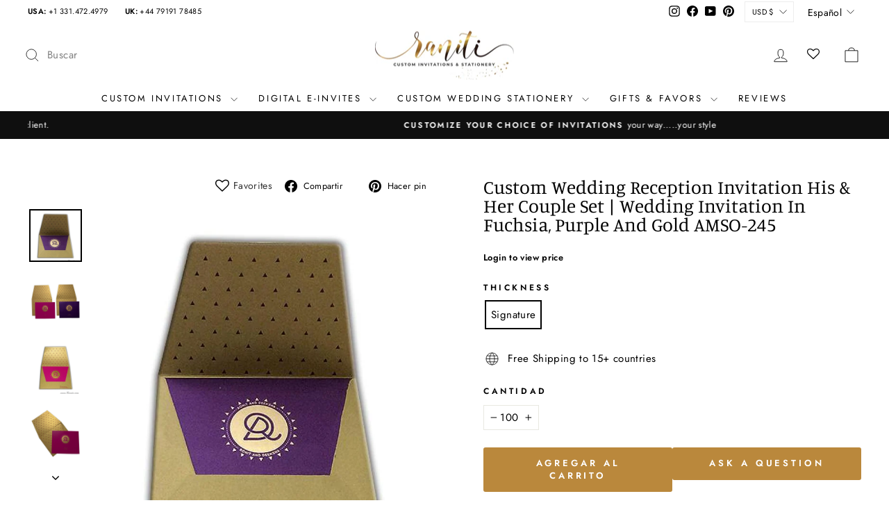

--- FILE ---
content_type: text/html; charset=utf-8
request_url: https://raniti.com/es/products/custom-wedding-reception-invitation-his-her-couple-set-wedding-invitation-in-fuchsia-purple-and-gold-amso-245
body_size: 32791
content:
<!doctype html>
<html class="no-js" lang="es" dir="ltr">
<head>
  <meta charset="utf-8">
  <meta http-equiv="X-UA-Compatible" content="IE=edge,chrome=1">
  <meta name="viewport" content="width=device-width,initial-scale=1">
  <meta name="theme-color" content="#ba883c">
  <link rel="canonical" href="https://raniti.com/es/products/custom-wedding-reception-invitation-his-her-couple-set-wedding-invitation-in-fuchsia-purple-and-gold-amso-245">
  <link rel="preconnect" href="https://cdn.shopify.com" crossorigin>
  <link rel="preconnect" href="https://fonts.shopifycdn.com" crossorigin>
  <link rel="dns-prefetch" href="https://productreviews.shopifycdn.com">
  <link rel="dns-prefetch" href="https://ajax.googleapis.com">
  <link rel="dns-prefetch" href="https://maps.googleapis.com">
  <link rel="dns-prefetch" href="https://maps.gstatic.com">

    <!-- Google Tag Manager -->
<script>(function(w,d,s,l,i){w[l]=w[l]||[];w[l].push({'gtm.start':
new Date().getTime(),event:'gtm.js'});var f=d.getElementsByTagName(s)[0],
j=d.createElement(s),dl=l!='dataLayer'?'&l='+l:'';j.async=true;j.src=
'https://www.googletagmanager.com/gtm.js?id='+i+dl;f.parentNode.insertBefore(j,f);
})(window,document,'script','dataLayer','GTM-NN66QBSJ');</script>
<!-- End Google Tag Manager -->

  <!-- Event snippet for Ask a question Oct 2024 conversion page -->

      <script>
    function myFunction() {
     function gtag_report_conversion(url) { var callback = function () { if (typeof(url) != 'undefined') { window.location = url; } }; gtag('event', 'conversion', { 'send_to': 'AW-1038353480/4t5CCNne5WQQyIiQ7wM', 'event_callback': callback }); return false; }
    }
    </script><link rel="shortcut icon" href="//raniti.com/cdn/shop/files/Logo_for_the_home_page_32d75fb4-c902-47a5-bbb4-619041cad617_32x32.jpg?v=1714718599" type="image/png" /><title>Custom Wedding Reception Invitation His &amp; Her Couple Set | Wedding Invitation in Fuchsia, Purple and Gold AMSO-245 - Raniti LLC - Custom Invitations &amp; Stationery
</title>
<meta name="description" content="Buy Custom Wedding Reception Invitation His &amp; Her Couple Set | Wedding Invitation in Fuchsia, Purple and Gold AMSO-245 at Raniti LLC - Custom Invitations &amp; Stationery! Custom monogrammed Wedding ceremony invitations and Sangeet Ceremony Invitations in Fuchsia Pink and Purple with gold combination. Customize it to make for your special occasion with preferred choice of colors."><meta property="og:site_name" content="Raniti LLC - Custom Invitations &amp; Stationery">
  <meta property="og:url" content="https://raniti.com/es/products/custom-wedding-reception-invitation-his-her-couple-set-wedding-invitation-in-fuchsia-purple-and-gold-amso-245">
  <meta property="og:title" content="Custom Wedding Reception Invitation His &amp; Her Couple Set | Wedding Invitation in Fuchsia, Purple and Gold AMSO-245">
  <meta property="og:type" content="product">
  <meta property="og:description" content="Buy Custom Wedding Reception Invitation His &amp; Her Couple Set | Wedding Invitation in Fuchsia, Purple and Gold AMSO-245 at Raniti LLC - Custom Invitations &amp; Stationery! Custom monogrammed Wedding ceremony invitations and Sangeet Ceremony Invitations in Fuchsia Pink and Purple with gold combination. Customize it to make for your special occasion with preferred choice of colors."><meta property="og:image" content="http://raniti.com/cdn/shop/products/custom-wedding-reception-invitation-his-her-couple-set-wedding-invitation-in-fuchsia-575.jpg?v=1612312913">
    <meta property="og:image:secure_url" content="https://raniti.com/cdn/shop/products/custom-wedding-reception-invitation-his-her-couple-set-wedding-invitation-in-fuchsia-575.jpg?v=1612312913">
    <meta property="og:image:width" content="1200">
    <meta property="og:image:height" content="1200"><meta name="twitter:site" content="@">
  <meta name="twitter:card" content="summary_large_image">
  <meta name="twitter:title" content="Custom Wedding Reception Invitation His & Her Couple Set | Wedding Invitation in Fuchsia, Purple and Gold AMSO-245">
  <meta name="twitter:description" content="Buy Custom Wedding Reception Invitation His &amp; Her Couple Set | Wedding Invitation in Fuchsia, Purple and Gold AMSO-245 at Raniti LLC - Custom Invitations &amp; Stationery! Custom monogrammed Wedding ceremony invitations and Sangeet Ceremony Invitations in Fuchsia Pink and Purple with gold combination. Customize it to make for your special occasion with preferred choice of colors.">
<style data-shopify>@font-face {
  font-family: Manuale;
  font-weight: 400;
  font-style: normal;
  font-display: swap;
  src: url("//raniti.com/cdn/fonts/manuale/manuale_n4.3468947ea49e5067c4233072bbe55a2e919c62ea.woff2") format("woff2"),
       url("//raniti.com/cdn/fonts/manuale/manuale_n4.4e82ae123d463ec6059225304d6039fd63f03a87.woff") format("woff");
}

  @font-face {
  font-family: Jost;
  font-weight: 400;
  font-style: normal;
  font-display: swap;
  src: url("//raniti.com/cdn/fonts/jost/jost_n4.d47a1b6347ce4a4c9f437608011273009d91f2b7.woff2") format("woff2"),
       url("//raniti.com/cdn/fonts/jost/jost_n4.791c46290e672b3f85c3d1c651ef2efa3819eadd.woff") format("woff");
}


  @font-face {
  font-family: Jost;
  font-weight: 600;
  font-style: normal;
  font-display: swap;
  src: url("//raniti.com/cdn/fonts/jost/jost_n6.ec1178db7a7515114a2d84e3dd680832b7af8b99.woff2") format("woff2"),
       url("//raniti.com/cdn/fonts/jost/jost_n6.b1178bb6bdd3979fef38e103a3816f6980aeaff9.woff") format("woff");
}

  @font-face {
  font-family: Jost;
  font-weight: 400;
  font-style: italic;
  font-display: swap;
  src: url("//raniti.com/cdn/fonts/jost/jost_i4.b690098389649750ada222b9763d55796c5283a5.woff2") format("woff2"),
       url("//raniti.com/cdn/fonts/jost/jost_i4.fd766415a47e50b9e391ae7ec04e2ae25e7e28b0.woff") format("woff");
}

  @font-face {
  font-family: Jost;
  font-weight: 600;
  font-style: italic;
  font-display: swap;
  src: url("//raniti.com/cdn/fonts/jost/jost_i6.9af7e5f39e3a108c08f24047a4276332d9d7b85e.woff2") format("woff2"),
       url("//raniti.com/cdn/fonts/jost/jost_i6.2bf310262638f998ed206777ce0b9a3b98b6fe92.woff") format("woff");
}

</style><link href="//raniti.com/cdn/shop/t/34/assets/theme.css?v=109247285946239784791739878749" rel="stylesheet" type="text/css" media="all" />
  <link href="//raniti.com/cdn/shop/t/34/assets/custom.css?v=67228769960363889011744375659" rel="stylesheet" type="text/css" media="all" />
<style data-shopify>:root {
    --typeHeaderPrimary: Manuale;
    --typeHeaderFallback: serif;
    --typeHeaderSize: 32px;
    --typeHeaderWeight: 400;
    --typeHeaderLineHeight: 1;
    --typeHeaderSpacing: 0.0em;

    --typeBasePrimary:Jost;
    --typeBaseFallback:sans-serif;
    --typeBaseSize: 15px;
    --typeBaseWeight: 400;
    --typeBaseSpacing: 0.025em;
    --typeBaseLineHeight: 1.6;
    --typeBaselineHeightMinus01: 1.5;

    --typeCollectionTitle: 18px;

    --iconWeight: 2px;
    --iconLinecaps: miter;

    
        --buttonRadius: 3px;
    

    --colorGridOverlayOpacity: 0.1;
    }

    .placeholder-content {
    background-image: linear-gradient(100deg, #ffffff 40%, #f7f7f7 63%, #ffffff 79%);
    }</style><script>
    document.documentElement.className = document.documentElement.className.replace('no-js', 'js');

    window.theme = window.theme || {};
    theme.routes = {
      home: "/es",
      cart: "/es/cart.js",
      cartPage: "/es/cart",
      cartAdd: "/es/cart/add.js",
      cartChange: "/es/cart/change.js",
      search: "/es/search",
      predictiveSearch: "/es/search/suggest"
    };
    theme.strings = {
      soldOut: "Agotado",
      unavailable: "No disponible",
      inStockLabel: "En stock",
      oneStockLabel: "[count] en stock",
      otherStockLabel: "[count] en stock",
      willNotShipUntil: "Será enviado después [date]",
      willBeInStockAfter: "Estará disponible después [date]",
      waitingForStock: "Pedido pendiente, envío pronto",
      savePrice: "Guardar [saved_amount]",
      cartEmpty: "Su carrito actualmente está vacío.",
      cartTermsConfirmation: "Debe aceptar los términos y condiciones de venta para pagar",
      searchCollections: "Colecciones",
      searchPages: "Páginas",
      searchArticles: "Artículos",
      productFrom: "De ",
      maxQuantity: "Solo puedes tener [quantity] de [title] en tu carrito."
    };
    theme.settings = {
      cartType: "drawer",
      isCustomerTemplate: false,
      moneyFormat: "\u003cspan class=money\u003e${{amount}}\u003c\/span\u003e",
      saveType: "dollar",
      productImageSize: "square",
      productImageCover: false,
      predictiveSearch: true,
      predictiveSearchType: null,
      predictiveSearchVendor: false,
      predictiveSearchPrice: false,
      quickView: false,
      themeName: 'Impulse',
      themeVersion: "7.4.1"
    };
  </script><script>window.performance && window.performance.mark && window.performance.mark('shopify.content_for_header.start');</script><meta name="google-site-verification" content="5Y9iLD59Nep-shzWWGzK3-UozHrc7UQniQk4Ldl6ouA">
<meta name="facebook-domain-verification" content="bet4p33xrla8q607nbtcx9xs4qsrgm">
<meta id="shopify-digital-wallet" name="shopify-digital-wallet" content="/26125664352/digital_wallets/dialog">
<meta name="shopify-checkout-api-token" content="811f2d3ee2e46c1373d3579e574f4a69">
<meta id="in-context-paypal-metadata" data-shop-id="26125664352" data-venmo-supported="false" data-environment="production" data-locale="es_ES" data-paypal-v4="true" data-currency="USD">
<link rel="alternate" hreflang="x-default" href="https://raniti.com/products/custom-wedding-reception-invitation-his-her-couple-set-wedding-invitation-in-fuchsia-purple-and-gold-amso-245">
<link rel="alternate" hreflang="en" href="https://raniti.com/products/custom-wedding-reception-invitation-his-her-couple-set-wedding-invitation-in-fuchsia-purple-and-gold-amso-245">
<link rel="alternate" hreflang="es" href="https://raniti.com/es/products/custom-wedding-reception-invitation-his-her-couple-set-wedding-invitation-in-fuchsia-purple-and-gold-amso-245">
<link rel="alternate" type="application/json+oembed" href="https://raniti.com/es/products/custom-wedding-reception-invitation-his-her-couple-set-wedding-invitation-in-fuchsia-purple-and-gold-amso-245.oembed">
<script async="async" src="/checkouts/internal/preloads.js?locale=es-US"></script>
<script id="shopify-features" type="application/json">{"accessToken":"811f2d3ee2e46c1373d3579e574f4a69","betas":["rich-media-storefront-analytics"],"domain":"raniti.com","predictiveSearch":true,"shopId":26125664352,"locale":"es"}</script>
<script>var Shopify = Shopify || {};
Shopify.shop = "raniti.myshopify.com";
Shopify.locale = "es";
Shopify.currency = {"active":"USD","rate":"1.0"};
Shopify.country = "US";
Shopify.theme = {"name":"Raniti-Impulse Theme(KLoc-WIP-Ver1- 02\/05)","id":125223043168,"schema_name":"Impulse","schema_version":"7.4.1","theme_store_id":857,"role":"main"};
Shopify.theme.handle = "null";
Shopify.theme.style = {"id":null,"handle":null};
Shopify.cdnHost = "raniti.com/cdn";
Shopify.routes = Shopify.routes || {};
Shopify.routes.root = "/es/";</script>
<script type="module">!function(o){(o.Shopify=o.Shopify||{}).modules=!0}(window);</script>
<script>!function(o){function n(){var o=[];function n(){o.push(Array.prototype.slice.apply(arguments))}return n.q=o,n}var t=o.Shopify=o.Shopify||{};t.loadFeatures=n(),t.autoloadFeatures=n()}(window);</script>
<script id="shop-js-analytics" type="application/json">{"pageType":"product"}</script>
<script defer="defer" async type="module" src="//raniti.com/cdn/shopifycloud/shop-js/modules/v2/client.init-shop-cart-sync_BFpxDrjM.es.esm.js"></script>
<script defer="defer" async type="module" src="//raniti.com/cdn/shopifycloud/shop-js/modules/v2/chunk.common_CnP21gUX.esm.js"></script>
<script defer="defer" async type="module" src="//raniti.com/cdn/shopifycloud/shop-js/modules/v2/chunk.modal_D61HrJrg.esm.js"></script>
<script type="module">
  await import("//raniti.com/cdn/shopifycloud/shop-js/modules/v2/client.init-shop-cart-sync_BFpxDrjM.es.esm.js");
await import("//raniti.com/cdn/shopifycloud/shop-js/modules/v2/chunk.common_CnP21gUX.esm.js");
await import("//raniti.com/cdn/shopifycloud/shop-js/modules/v2/chunk.modal_D61HrJrg.esm.js");

  window.Shopify.SignInWithShop?.initShopCartSync?.({"fedCMEnabled":true,"windoidEnabled":true});

</script>
<script>(function() {
  var isLoaded = false;
  function asyncLoad() {
    if (isLoaded) return;
    isLoaded = true;
    var urls = ["https:\/\/assets.smartwishlist.webmarked.net\/static\/v6\/smartwishlist.js?shop=raniti.myshopify.com","https:\/\/embed.tawk.to\/widget-script\/5f0fdbd75b59f94722bad21b\/default.js?shop=raniti.myshopify.com","https:\/\/storage.googleapis.com\/singleton-software-bucket\/verifycustomers\/prod\/main_v2.js?shop=raniti.myshopify.com","https:\/\/cdn.grw.reputon.com\/assets\/widget.js?shop=raniti.myshopify.com","\/\/social-login.oxiapps.com\/api\/init?vt=928349\u0026shop=raniti.myshopify.com","https:\/\/cdn.nfcube.com\/instafeed-48da5a5ece569652ed284c6b734d352c.js?shop=raniti.myshopify.com"];
    for (var i = 0; i < urls.length; i++) {
      var s = document.createElement('script');
      s.type = 'text/javascript';
      s.async = true;
      s.src = urls[i];
      var x = document.getElementsByTagName('script')[0];
      x.parentNode.insertBefore(s, x);
    }
  };
  if(window.attachEvent) {
    window.attachEvent('onload', asyncLoad);
  } else {
    window.addEventListener('load', asyncLoad, false);
  }
})();</script>
<script id="__st">var __st={"a":26125664352,"offset":-21600,"reqid":"4d8ec74e-65d2-40b2-9b29-d8294b43b198-1769809857","pageurl":"raniti.com\/es\/products\/custom-wedding-reception-invitation-his-her-couple-set-wedding-invitation-in-fuchsia-purple-and-gold-amso-245","u":"0336b4c078eb","p":"product","rtyp":"product","rid":4798050304096};</script>
<script>window.ShopifyPaypalV4VisibilityTracking = true;</script>
<script id="captcha-bootstrap">!function(){'use strict';const t='contact',e='account',n='new_comment',o=[[t,t],['blogs',n],['comments',n],[t,'customer']],c=[[e,'customer_login'],[e,'guest_login'],[e,'recover_customer_password'],[e,'create_customer']],r=t=>t.map((([t,e])=>`form[action*='/${t}']:not([data-nocaptcha='true']) input[name='form_type'][value='${e}']`)).join(','),a=t=>()=>t?[...document.querySelectorAll(t)].map((t=>t.form)):[];function s(){const t=[...o],e=r(t);return a(e)}const i='password',u='form_key',d=['recaptcha-v3-token','g-recaptcha-response','h-captcha-response',i],f=()=>{try{return window.sessionStorage}catch{return}},m='__shopify_v',_=t=>t.elements[u];function p(t,e,n=!1){try{const o=window.sessionStorage,c=JSON.parse(o.getItem(e)),{data:r}=function(t){const{data:e,action:n}=t;return t[m]||n?{data:e,action:n}:{data:t,action:n}}(c);for(const[e,n]of Object.entries(r))t.elements[e]&&(t.elements[e].value=n);n&&o.removeItem(e)}catch(o){console.error('form repopulation failed',{error:o})}}const l='form_type',E='cptcha';function T(t){t.dataset[E]=!0}const w=window,h=w.document,L='Shopify',v='ce_forms',y='captcha';let A=!1;((t,e)=>{const n=(g='f06e6c50-85a8-45c8-87d0-21a2b65856fe',I='https://cdn.shopify.com/shopifycloud/storefront-forms-hcaptcha/ce_storefront_forms_captcha_hcaptcha.v1.5.2.iife.js',D={infoText:'Protegido por hCaptcha',privacyText:'Privacidad',termsText:'Términos'},(t,e,n)=>{const o=w[L][v],c=o.bindForm;if(c)return c(t,g,e,D).then(n);var r;o.q.push([[t,g,e,D],n]),r=I,A||(h.body.append(Object.assign(h.createElement('script'),{id:'captcha-provider',async:!0,src:r})),A=!0)});var g,I,D;w[L]=w[L]||{},w[L][v]=w[L][v]||{},w[L][v].q=[],w[L][y]=w[L][y]||{},w[L][y].protect=function(t,e){n(t,void 0,e),T(t)},Object.freeze(w[L][y]),function(t,e,n,w,h,L){const[v,y,A,g]=function(t,e,n){const i=e?o:[],u=t?c:[],d=[...i,...u],f=r(d),m=r(i),_=r(d.filter((([t,e])=>n.includes(e))));return[a(f),a(m),a(_),s()]}(w,h,L),I=t=>{const e=t.target;return e instanceof HTMLFormElement?e:e&&e.form},D=t=>v().includes(t);t.addEventListener('submit',(t=>{const e=I(t);if(!e)return;const n=D(e)&&!e.dataset.hcaptchaBound&&!e.dataset.recaptchaBound,o=_(e),c=g().includes(e)&&(!o||!o.value);(n||c)&&t.preventDefault(),c&&!n&&(function(t){try{if(!f())return;!function(t){const e=f();if(!e)return;const n=_(t);if(!n)return;const o=n.value;o&&e.removeItem(o)}(t);const e=Array.from(Array(32),(()=>Math.random().toString(36)[2])).join('');!function(t,e){_(t)||t.append(Object.assign(document.createElement('input'),{type:'hidden',name:u})),t.elements[u].value=e}(t,e),function(t,e){const n=f();if(!n)return;const o=[...t.querySelectorAll(`input[type='${i}']`)].map((({name:t})=>t)),c=[...d,...o],r={};for(const[a,s]of new FormData(t).entries())c.includes(a)||(r[a]=s);n.setItem(e,JSON.stringify({[m]:1,action:t.action,data:r}))}(t,e)}catch(e){console.error('failed to persist form',e)}}(e),e.submit())}));const S=(t,e)=>{t&&!t.dataset[E]&&(n(t,e.some((e=>e===t))),T(t))};for(const o of['focusin','change'])t.addEventListener(o,(t=>{const e=I(t);D(e)&&S(e,y())}));const B=e.get('form_key'),M=e.get(l),P=B&&M;t.addEventListener('DOMContentLoaded',(()=>{const t=y();if(P)for(const e of t)e.elements[l].value===M&&p(e,B);[...new Set([...A(),...v().filter((t=>'true'===t.dataset.shopifyCaptcha))])].forEach((e=>S(e,t)))}))}(h,new URLSearchParams(w.location.search),n,t,e,['guest_login'])})(!0,!0)}();</script>
<script integrity="sha256-4kQ18oKyAcykRKYeNunJcIwy7WH5gtpwJnB7kiuLZ1E=" data-source-attribution="shopify.loadfeatures" defer="defer" src="//raniti.com/cdn/shopifycloud/storefront/assets/storefront/load_feature-a0a9edcb.js" crossorigin="anonymous"></script>
<script data-source-attribution="shopify.dynamic_checkout.dynamic.init">var Shopify=Shopify||{};Shopify.PaymentButton=Shopify.PaymentButton||{isStorefrontPortableWallets:!0,init:function(){window.Shopify.PaymentButton.init=function(){};var t=document.createElement("script");t.src="https://raniti.com/cdn/shopifycloud/portable-wallets/latest/portable-wallets.es.js",t.type="module",document.head.appendChild(t)}};
</script>
<script data-source-attribution="shopify.dynamic_checkout.buyer_consent">
  function portableWalletsHideBuyerConsent(e){var t=document.getElementById("shopify-buyer-consent"),n=document.getElementById("shopify-subscription-policy-button");t&&n&&(t.classList.add("hidden"),t.setAttribute("aria-hidden","true"),n.removeEventListener("click",e))}function portableWalletsShowBuyerConsent(e){var t=document.getElementById("shopify-buyer-consent"),n=document.getElementById("shopify-subscription-policy-button");t&&n&&(t.classList.remove("hidden"),t.removeAttribute("aria-hidden"),n.addEventListener("click",e))}window.Shopify?.PaymentButton&&(window.Shopify.PaymentButton.hideBuyerConsent=portableWalletsHideBuyerConsent,window.Shopify.PaymentButton.showBuyerConsent=portableWalletsShowBuyerConsent);
</script>
<script data-source-attribution="shopify.dynamic_checkout.cart.bootstrap">document.addEventListener("DOMContentLoaded",(function(){function t(){return document.querySelector("shopify-accelerated-checkout-cart, shopify-accelerated-checkout")}if(t())Shopify.PaymentButton.init();else{new MutationObserver((function(e,n){t()&&(Shopify.PaymentButton.init(),n.disconnect())})).observe(document.body,{childList:!0,subtree:!0})}}));
</script>
<script id='scb4127' type='text/javascript' async='' src='https://raniti.com/cdn/shopifycloud/privacy-banner/storefront-banner.js'></script><link id="shopify-accelerated-checkout-styles" rel="stylesheet" media="screen" href="https://raniti.com/cdn/shopifycloud/portable-wallets/latest/accelerated-checkout-backwards-compat.css" crossorigin="anonymous">
<style id="shopify-accelerated-checkout-cart">
        #shopify-buyer-consent {
  margin-top: 1em;
  display: inline-block;
  width: 100%;
}

#shopify-buyer-consent.hidden {
  display: none;
}

#shopify-subscription-policy-button {
  background: none;
  border: none;
  padding: 0;
  text-decoration: underline;
  font-size: inherit;
  cursor: pointer;
}

#shopify-subscription-policy-button::before {
  box-shadow: none;
}

      </style>

<script>window.performance && window.performance.mark && window.performance.mark('shopify.content_for_header.end');</script><script src="//raniti.com/cdn/shop/t/34/assets/vendor-scripts-v11.js" defer="defer"></script><link rel="stylesheet" href="//raniti.com/cdn/shop/t/34/assets/country-flags.css"><script src="https://ajax.googleapis.com/ajax/libs/jquery/3.7.1/jquery.min.js"></script>

  <script src="//raniti.com/cdn/shop/t/34/assets/theme.js?v=103171035590518601011744350943" defer="defer"></script>
<!-- BEGIN app block: shopify://apps/tinyseo/blocks/breadcrumbs-json-ld-embed/0605268f-f7c4-4e95-b560-e43df7d59ae4 -->
<!-- END app block --><!-- BEGIN app block: shopify://apps/tinyseo/blocks/product-json-ld-embed/0605268f-f7c4-4e95-b560-e43df7d59ae4 -->
<!-- END app block --><link href="https://monorail-edge.shopifysvc.com" rel="dns-prefetch">
<script>(function(){if ("sendBeacon" in navigator && "performance" in window) {try {var session_token_from_headers = performance.getEntriesByType('navigation')[0].serverTiming.find(x => x.name == '_s').description;} catch {var session_token_from_headers = undefined;}var session_cookie_matches = document.cookie.match(/_shopify_s=([^;]*)/);var session_token_from_cookie = session_cookie_matches && session_cookie_matches.length === 2 ? session_cookie_matches[1] : "";var session_token = session_token_from_headers || session_token_from_cookie || "";function handle_abandonment_event(e) {var entries = performance.getEntries().filter(function(entry) {return /monorail-edge.shopifysvc.com/.test(entry.name);});if (!window.abandonment_tracked && entries.length === 0) {window.abandonment_tracked = true;var currentMs = Date.now();var navigation_start = performance.timing.navigationStart;var payload = {shop_id: 26125664352,url: window.location.href,navigation_start,duration: currentMs - navigation_start,session_token,page_type: "product"};window.navigator.sendBeacon("https://monorail-edge.shopifysvc.com/v1/produce", JSON.stringify({schema_id: "online_store_buyer_site_abandonment/1.1",payload: payload,metadata: {event_created_at_ms: currentMs,event_sent_at_ms: currentMs}}));}}window.addEventListener('pagehide', handle_abandonment_event);}}());</script>
<script id="web-pixels-manager-setup">(function e(e,d,r,n,o){if(void 0===o&&(o={}),!Boolean(null===(a=null===(i=window.Shopify)||void 0===i?void 0:i.analytics)||void 0===a?void 0:a.replayQueue)){var i,a;window.Shopify=window.Shopify||{};var t=window.Shopify;t.analytics=t.analytics||{};var s=t.analytics;s.replayQueue=[],s.publish=function(e,d,r){return s.replayQueue.push([e,d,r]),!0};try{self.performance.mark("wpm:start")}catch(e){}var l=function(){var e={modern:/Edge?\/(1{2}[4-9]|1[2-9]\d|[2-9]\d{2}|\d{4,})\.\d+(\.\d+|)|Firefox\/(1{2}[4-9]|1[2-9]\d|[2-9]\d{2}|\d{4,})\.\d+(\.\d+|)|Chrom(ium|e)\/(9{2}|\d{3,})\.\d+(\.\d+|)|(Maci|X1{2}).+ Version\/(15\.\d+|(1[6-9]|[2-9]\d|\d{3,})\.\d+)([,.]\d+|)( \(\w+\)|)( Mobile\/\w+|) Safari\/|Chrome.+OPR\/(9{2}|\d{3,})\.\d+\.\d+|(CPU[ +]OS|iPhone[ +]OS|CPU[ +]iPhone|CPU IPhone OS|CPU iPad OS)[ +]+(15[._]\d+|(1[6-9]|[2-9]\d|\d{3,})[._]\d+)([._]\d+|)|Android:?[ /-](13[3-9]|1[4-9]\d|[2-9]\d{2}|\d{4,})(\.\d+|)(\.\d+|)|Android.+Firefox\/(13[5-9]|1[4-9]\d|[2-9]\d{2}|\d{4,})\.\d+(\.\d+|)|Android.+Chrom(ium|e)\/(13[3-9]|1[4-9]\d|[2-9]\d{2}|\d{4,})\.\d+(\.\d+|)|SamsungBrowser\/([2-9]\d|\d{3,})\.\d+/,legacy:/Edge?\/(1[6-9]|[2-9]\d|\d{3,})\.\d+(\.\d+|)|Firefox\/(5[4-9]|[6-9]\d|\d{3,})\.\d+(\.\d+|)|Chrom(ium|e)\/(5[1-9]|[6-9]\d|\d{3,})\.\d+(\.\d+|)([\d.]+$|.*Safari\/(?![\d.]+ Edge\/[\d.]+$))|(Maci|X1{2}).+ Version\/(10\.\d+|(1[1-9]|[2-9]\d|\d{3,})\.\d+)([,.]\d+|)( \(\w+\)|)( Mobile\/\w+|) Safari\/|Chrome.+OPR\/(3[89]|[4-9]\d|\d{3,})\.\d+\.\d+|(CPU[ +]OS|iPhone[ +]OS|CPU[ +]iPhone|CPU IPhone OS|CPU iPad OS)[ +]+(10[._]\d+|(1[1-9]|[2-9]\d|\d{3,})[._]\d+)([._]\d+|)|Android:?[ /-](13[3-9]|1[4-9]\d|[2-9]\d{2}|\d{4,})(\.\d+|)(\.\d+|)|Mobile Safari.+OPR\/([89]\d|\d{3,})\.\d+\.\d+|Android.+Firefox\/(13[5-9]|1[4-9]\d|[2-9]\d{2}|\d{4,})\.\d+(\.\d+|)|Android.+Chrom(ium|e)\/(13[3-9]|1[4-9]\d|[2-9]\d{2}|\d{4,})\.\d+(\.\d+|)|Android.+(UC? ?Browser|UCWEB|U3)[ /]?(15\.([5-9]|\d{2,})|(1[6-9]|[2-9]\d|\d{3,})\.\d+)\.\d+|SamsungBrowser\/(5\.\d+|([6-9]|\d{2,})\.\d+)|Android.+MQ{2}Browser\/(14(\.(9|\d{2,})|)|(1[5-9]|[2-9]\d|\d{3,})(\.\d+|))(\.\d+|)|K[Aa][Ii]OS\/(3\.\d+|([4-9]|\d{2,})\.\d+)(\.\d+|)/},d=e.modern,r=e.legacy,n=navigator.userAgent;return n.match(d)?"modern":n.match(r)?"legacy":"unknown"}(),u="modern"===l?"modern":"legacy",c=(null!=n?n:{modern:"",legacy:""})[u],f=function(e){return[e.baseUrl,"/wpm","/b",e.hashVersion,"modern"===e.buildTarget?"m":"l",".js"].join("")}({baseUrl:d,hashVersion:r,buildTarget:u}),m=function(e){var d=e.version,r=e.bundleTarget,n=e.surface,o=e.pageUrl,i=e.monorailEndpoint;return{emit:function(e){var a=e.status,t=e.errorMsg,s=(new Date).getTime(),l=JSON.stringify({metadata:{event_sent_at_ms:s},events:[{schema_id:"web_pixels_manager_load/3.1",payload:{version:d,bundle_target:r,page_url:o,status:a,surface:n,error_msg:t},metadata:{event_created_at_ms:s}}]});if(!i)return console&&console.warn&&console.warn("[Web Pixels Manager] No Monorail endpoint provided, skipping logging."),!1;try{return self.navigator.sendBeacon.bind(self.navigator)(i,l)}catch(e){}var u=new XMLHttpRequest;try{return u.open("POST",i,!0),u.setRequestHeader("Content-Type","text/plain"),u.send(l),!0}catch(e){return console&&console.warn&&console.warn("[Web Pixels Manager] Got an unhandled error while logging to Monorail."),!1}}}}({version:r,bundleTarget:l,surface:e.surface,pageUrl:self.location.href,monorailEndpoint:e.monorailEndpoint});try{o.browserTarget=l,function(e){var d=e.src,r=e.async,n=void 0===r||r,o=e.onload,i=e.onerror,a=e.sri,t=e.scriptDataAttributes,s=void 0===t?{}:t,l=document.createElement("script"),u=document.querySelector("head"),c=document.querySelector("body");if(l.async=n,l.src=d,a&&(l.integrity=a,l.crossOrigin="anonymous"),s)for(var f in s)if(Object.prototype.hasOwnProperty.call(s,f))try{l.dataset[f]=s[f]}catch(e){}if(o&&l.addEventListener("load",o),i&&l.addEventListener("error",i),u)u.appendChild(l);else{if(!c)throw new Error("Did not find a head or body element to append the script");c.appendChild(l)}}({src:f,async:!0,onload:function(){if(!function(){var e,d;return Boolean(null===(d=null===(e=window.Shopify)||void 0===e?void 0:e.analytics)||void 0===d?void 0:d.initialized)}()){var d=window.webPixelsManager.init(e)||void 0;if(d){var r=window.Shopify.analytics;r.replayQueue.forEach((function(e){var r=e[0],n=e[1],o=e[2];d.publishCustomEvent(r,n,o)})),r.replayQueue=[],r.publish=d.publishCustomEvent,r.visitor=d.visitor,r.initialized=!0}}},onerror:function(){return m.emit({status:"failed",errorMsg:"".concat(f," has failed to load")})},sri:function(e){var d=/^sha384-[A-Za-z0-9+/=]+$/;return"string"==typeof e&&d.test(e)}(c)?c:"",scriptDataAttributes:o}),m.emit({status:"loading"})}catch(e){m.emit({status:"failed",errorMsg:(null==e?void 0:e.message)||"Unknown error"})}}})({shopId: 26125664352,storefrontBaseUrl: "https://raniti.com",extensionsBaseUrl: "https://extensions.shopifycdn.com/cdn/shopifycloud/web-pixels-manager",monorailEndpoint: "https://monorail-edge.shopifysvc.com/unstable/produce_batch",surface: "storefront-renderer",enabledBetaFlags: ["2dca8a86"],webPixelsConfigList: [{"id":"1131249760","configuration":"{\"pixelCode\":\"D4BQL23C77U76PVIT4UG\"}","eventPayloadVersion":"v1","runtimeContext":"STRICT","scriptVersion":"22e92c2ad45662f435e4801458fb78cc","type":"APP","apiClientId":4383523,"privacyPurposes":["ANALYTICS","MARKETING","SALE_OF_DATA"],"dataSharingAdjustments":{"protectedCustomerApprovalScopes":["read_customer_address","read_customer_email","read_customer_name","read_customer_personal_data","read_customer_phone"]}},{"id":"1061257312","configuration":"{\"pixel_id\":\"31903729019242554\",\"pixel_type\":\"facebook_pixel\"}","eventPayloadVersion":"v1","runtimeContext":"OPEN","scriptVersion":"ca16bc87fe92b6042fbaa3acc2fbdaa6","type":"APP","apiClientId":2329312,"privacyPurposes":["ANALYTICS","MARKETING","SALE_OF_DATA"],"dataSharingAdjustments":{"protectedCustomerApprovalScopes":["read_customer_address","read_customer_email","read_customer_name","read_customer_personal_data","read_customer_phone"]}},{"id":"237240416","configuration":"{\"config\":\"{\\\"google_tag_ids\\\":[\\\"G-E9RM01WP20\\\",\\\"AW-1038353480\\\",\\\"GT-TB7RHJL\\\"],\\\"target_country\\\":\\\"US\\\",\\\"gtag_events\\\":[{\\\"type\\\":\\\"begin_checkout\\\",\\\"action_label\\\":[\\\"G-E9RM01WP20\\\",\\\"AW-1038353480\\\/RuiGCOmszogaEMiIkO8D\\\",\\\"AW-1038353480\\\/XhRICJuAm94BEMiIkO8D\\\"]},{\\\"type\\\":\\\"search\\\",\\\"action_label\\\":[\\\"G-E9RM01WP20\\\",\\\"AW-1038353480\\\/EkgoCOurzogaEMiIkO8D\\\"]},{\\\"type\\\":\\\"view_item\\\",\\\"action_label\\\":[\\\"G-E9RM01WP20\\\",\\\"AW-1038353480\\\/HJirCOirzogaEMiIkO8D\\\",\\\"MC-C0F14RCC1B\\\",\\\"AW-1038353480\\\/j14vCN_4i9kZEMiIkO8D\\\"]},{\\\"type\\\":\\\"purchase\\\",\\\"action_label\\\":[\\\"G-E9RM01WP20\\\",\\\"AW-1038353480\\\/JSmKCOKrzogaEMiIkO8D\\\",\\\"MC-C0F14RCC1B\\\",\\\"AW-1038353480\\\/N9fDCM3mn8MaEMiIkO8D\\\"]},{\\\"type\\\":\\\"page_view\\\",\\\"action_label\\\":[\\\"G-E9RM01WP20\\\",\\\"AW-1038353480\\\/rKm6COWrzogaEMiIkO8D\\\",\\\"MC-C0F14RCC1B\\\"]},{\\\"type\\\":\\\"add_payment_info\\\",\\\"action_label\\\":[\\\"G-E9RM01WP20\\\",\\\"AW-1038353480\\\/tNBmCOyszogaEMiIkO8D\\\"]},{\\\"type\\\":\\\"add_to_cart\\\",\\\"action_label\\\":[\\\"G-E9RM01WP20\\\",\\\"AW-1038353480\\\/XyfyCO6rzogaEMiIkO8D\\\"]}],\\\"enable_monitoring_mode\\\":false}\"}","eventPayloadVersion":"v1","runtimeContext":"OPEN","scriptVersion":"b2a88bafab3e21179ed38636efcd8a93","type":"APP","apiClientId":1780363,"privacyPurposes":[],"dataSharingAdjustments":{"protectedCustomerApprovalScopes":["read_customer_address","read_customer_email","read_customer_name","read_customer_personal_data","read_customer_phone"]}},{"id":"28967008","configuration":"{\"tagID\":\"2612591379115\"}","eventPayloadVersion":"v1","runtimeContext":"STRICT","scriptVersion":"18031546ee651571ed29edbe71a3550b","type":"APP","apiClientId":3009811,"privacyPurposes":["ANALYTICS","MARKETING","SALE_OF_DATA"],"dataSharingAdjustments":{"protectedCustomerApprovalScopes":["read_customer_address","read_customer_email","read_customer_name","read_customer_personal_data","read_customer_phone"]}},{"id":"28082272","eventPayloadVersion":"1","runtimeContext":"LAX","scriptVersion":"6","type":"CUSTOM","privacyPurposes":["SALE_OF_DATA"],"name":"Google tag"},{"id":"30310496","eventPayloadVersion":"1","runtimeContext":"LAX","scriptVersion":"1","type":"CUSTOM","privacyPurposes":[],"name":"Google Tag Manager "},{"id":"shopify-app-pixel","configuration":"{}","eventPayloadVersion":"v1","runtimeContext":"STRICT","scriptVersion":"0450","apiClientId":"shopify-pixel","type":"APP","privacyPurposes":["ANALYTICS","MARKETING"]},{"id":"shopify-custom-pixel","eventPayloadVersion":"v1","runtimeContext":"LAX","scriptVersion":"0450","apiClientId":"shopify-pixel","type":"CUSTOM","privacyPurposes":["ANALYTICS","MARKETING"]}],isMerchantRequest: false,initData: {"shop":{"name":"Raniti LLC - Custom Invitations \u0026 Stationery","paymentSettings":{"currencyCode":"USD"},"myshopifyDomain":"raniti.myshopify.com","countryCode":"US","storefrontUrl":"https:\/\/raniti.com\/es"},"customer":null,"cart":null,"checkout":null,"productVariants":[{"price":{"amount":2.85,"currencyCode":"USD"},"product":{"title":"Custom Wedding Reception Invitation His \u0026 Her Couple Set | Wedding Invitation in Fuchsia, Purple and Gold AMSO-245","vendor":"Quote","id":"4798050304096","untranslatedTitle":"Custom Wedding Reception Invitation His \u0026 Her Couple Set | Wedding Invitation in Fuchsia, Purple and Gold AMSO-245","url":"\/es\/products\/custom-wedding-reception-invitation-his-her-couple-set-wedding-invitation-in-fuchsia-purple-and-gold-amso-245","type":"Custom Invitation"},"id":"32938871259232","image":{"src":"\/\/raniti.com\/cdn\/shop\/products\/custom-wedding-reception-invitation-his-her-couple-set-wedding-invitation-in-fuchsia-575.jpg?v=1612312913"},"sku":"AMSO-245S","title":"Signature","untranslatedTitle":"Signature"}],"purchasingCompany":null},},"https://raniti.com/cdn","1d2a099fw23dfb22ep557258f5m7a2edbae",{"modern":"","legacy":""},{"shopId":"26125664352","storefrontBaseUrl":"https:\/\/raniti.com","extensionBaseUrl":"https:\/\/extensions.shopifycdn.com\/cdn\/shopifycloud\/web-pixels-manager","surface":"storefront-renderer","enabledBetaFlags":"[\"2dca8a86\"]","isMerchantRequest":"false","hashVersion":"1d2a099fw23dfb22ep557258f5m7a2edbae","publish":"custom","events":"[[\"page_viewed\",{}],[\"product_viewed\",{\"productVariant\":{\"price\":{\"amount\":2.85,\"currencyCode\":\"USD\"},\"product\":{\"title\":\"Custom Wedding Reception Invitation His \u0026 Her Couple Set | Wedding Invitation in Fuchsia, Purple and Gold AMSO-245\",\"vendor\":\"Quote\",\"id\":\"4798050304096\",\"untranslatedTitle\":\"Custom Wedding Reception Invitation His \u0026 Her Couple Set | Wedding Invitation in Fuchsia, Purple and Gold AMSO-245\",\"url\":\"\/es\/products\/custom-wedding-reception-invitation-his-her-couple-set-wedding-invitation-in-fuchsia-purple-and-gold-amso-245\",\"type\":\"Custom Invitation\"},\"id\":\"32938871259232\",\"image\":{\"src\":\"\/\/raniti.com\/cdn\/shop\/products\/custom-wedding-reception-invitation-his-her-couple-set-wedding-invitation-in-fuchsia-575.jpg?v=1612312913\"},\"sku\":\"AMSO-245S\",\"title\":\"Signature\",\"untranslatedTitle\":\"Signature\"}}]]"});</script><script>
  window.ShopifyAnalytics = window.ShopifyAnalytics || {};
  window.ShopifyAnalytics.meta = window.ShopifyAnalytics.meta || {};
  window.ShopifyAnalytics.meta.currency = 'USD';
  var meta = {"product":{"id":4798050304096,"gid":"gid:\/\/shopify\/Product\/4798050304096","vendor":"Quote","type":"Custom Invitation","handle":"custom-wedding-reception-invitation-his-her-couple-set-wedding-invitation-in-fuchsia-purple-and-gold-amso-245","variants":[{"id":32938871259232,"price":285,"name":"Custom Wedding Reception Invitation His \u0026 Her Couple Set | Wedding Invitation in Fuchsia, Purple and Gold AMSO-245 - Signature","public_title":"Signature","sku":"AMSO-245S"}],"remote":false},"page":{"pageType":"product","resourceType":"product","resourceId":4798050304096,"requestId":"4d8ec74e-65d2-40b2-9b29-d8294b43b198-1769809857"}};
  for (var attr in meta) {
    window.ShopifyAnalytics.meta[attr] = meta[attr];
  }
</script>
<script class="analytics">
  (function () {
    var customDocumentWrite = function(content) {
      var jquery = null;

      if (window.jQuery) {
        jquery = window.jQuery;
      } else if (window.Checkout && window.Checkout.$) {
        jquery = window.Checkout.$;
      }

      if (jquery) {
        jquery('body').append(content);
      }
    };

    var hasLoggedConversion = function(token) {
      if (token) {
        return document.cookie.indexOf('loggedConversion=' + token) !== -1;
      }
      return false;
    }

    var setCookieIfConversion = function(token) {
      if (token) {
        var twoMonthsFromNow = new Date(Date.now());
        twoMonthsFromNow.setMonth(twoMonthsFromNow.getMonth() + 2);

        document.cookie = 'loggedConversion=' + token + '; expires=' + twoMonthsFromNow;
      }
    }

    var trekkie = window.ShopifyAnalytics.lib = window.trekkie = window.trekkie || [];
    if (trekkie.integrations) {
      return;
    }
    trekkie.methods = [
      'identify',
      'page',
      'ready',
      'track',
      'trackForm',
      'trackLink'
    ];
    trekkie.factory = function(method) {
      return function() {
        var args = Array.prototype.slice.call(arguments);
        args.unshift(method);
        trekkie.push(args);
        return trekkie;
      };
    };
    for (var i = 0; i < trekkie.methods.length; i++) {
      var key = trekkie.methods[i];
      trekkie[key] = trekkie.factory(key);
    }
    trekkie.load = function(config) {
      trekkie.config = config || {};
      trekkie.config.initialDocumentCookie = document.cookie;
      var first = document.getElementsByTagName('script')[0];
      var script = document.createElement('script');
      script.type = 'text/javascript';
      script.onerror = function(e) {
        var scriptFallback = document.createElement('script');
        scriptFallback.type = 'text/javascript';
        scriptFallback.onerror = function(error) {
                var Monorail = {
      produce: function produce(monorailDomain, schemaId, payload) {
        var currentMs = new Date().getTime();
        var event = {
          schema_id: schemaId,
          payload: payload,
          metadata: {
            event_created_at_ms: currentMs,
            event_sent_at_ms: currentMs
          }
        };
        return Monorail.sendRequest("https://" + monorailDomain + "/v1/produce", JSON.stringify(event));
      },
      sendRequest: function sendRequest(endpointUrl, payload) {
        // Try the sendBeacon API
        if (window && window.navigator && typeof window.navigator.sendBeacon === 'function' && typeof window.Blob === 'function' && !Monorail.isIos12()) {
          var blobData = new window.Blob([payload], {
            type: 'text/plain'
          });

          if (window.navigator.sendBeacon(endpointUrl, blobData)) {
            return true;
          } // sendBeacon was not successful

        } // XHR beacon

        var xhr = new XMLHttpRequest();

        try {
          xhr.open('POST', endpointUrl);
          xhr.setRequestHeader('Content-Type', 'text/plain');
          xhr.send(payload);
        } catch (e) {
          console.log(e);
        }

        return false;
      },
      isIos12: function isIos12() {
        return window.navigator.userAgent.lastIndexOf('iPhone; CPU iPhone OS 12_') !== -1 || window.navigator.userAgent.lastIndexOf('iPad; CPU OS 12_') !== -1;
      }
    };
    Monorail.produce('monorail-edge.shopifysvc.com',
      'trekkie_storefront_load_errors/1.1',
      {shop_id: 26125664352,
      theme_id: 125223043168,
      app_name: "storefront",
      context_url: window.location.href,
      source_url: "//raniti.com/cdn/s/trekkie.storefront.c59ea00e0474b293ae6629561379568a2d7c4bba.min.js"});

        };
        scriptFallback.async = true;
        scriptFallback.src = '//raniti.com/cdn/s/trekkie.storefront.c59ea00e0474b293ae6629561379568a2d7c4bba.min.js';
        first.parentNode.insertBefore(scriptFallback, first);
      };
      script.async = true;
      script.src = '//raniti.com/cdn/s/trekkie.storefront.c59ea00e0474b293ae6629561379568a2d7c4bba.min.js';
      first.parentNode.insertBefore(script, first);
    };
    trekkie.load(
      {"Trekkie":{"appName":"storefront","development":false,"defaultAttributes":{"shopId":26125664352,"isMerchantRequest":null,"themeId":125223043168,"themeCityHash":"6285711678547199124","contentLanguage":"es","currency":"USD","eventMetadataId":"2627c211-4590-4e4e-a0d3-6b6cd945b280"},"isServerSideCookieWritingEnabled":true,"monorailRegion":"shop_domain","enabledBetaFlags":["65f19447","b5387b81"]},"Session Attribution":{},"S2S":{"facebookCapiEnabled":true,"source":"trekkie-storefront-renderer","apiClientId":580111}}
    );

    var loaded = false;
    trekkie.ready(function() {
      if (loaded) return;
      loaded = true;

      window.ShopifyAnalytics.lib = window.trekkie;

      var originalDocumentWrite = document.write;
      document.write = customDocumentWrite;
      try { window.ShopifyAnalytics.merchantGoogleAnalytics.call(this); } catch(error) {};
      document.write = originalDocumentWrite;

      window.ShopifyAnalytics.lib.page(null,{"pageType":"product","resourceType":"product","resourceId":4798050304096,"requestId":"4d8ec74e-65d2-40b2-9b29-d8294b43b198-1769809857","shopifyEmitted":true});

      var match = window.location.pathname.match(/checkouts\/(.+)\/(thank_you|post_purchase)/)
      var token = match? match[1]: undefined;
      if (!hasLoggedConversion(token)) {
        setCookieIfConversion(token);
        window.ShopifyAnalytics.lib.track("Viewed Product",{"currency":"USD","variantId":32938871259232,"productId":4798050304096,"productGid":"gid:\/\/shopify\/Product\/4798050304096","name":"Custom Wedding Reception Invitation His \u0026 Her Couple Set | Wedding Invitation in Fuchsia, Purple and Gold AMSO-245 - Signature","price":"2.85","sku":"AMSO-245S","brand":"Quote","variant":"Signature","category":"Custom Invitation","nonInteraction":true,"remote":false},undefined,undefined,{"shopifyEmitted":true});
      window.ShopifyAnalytics.lib.track("monorail:\/\/trekkie_storefront_viewed_product\/1.1",{"currency":"USD","variantId":32938871259232,"productId":4798050304096,"productGid":"gid:\/\/shopify\/Product\/4798050304096","name":"Custom Wedding Reception Invitation His \u0026 Her Couple Set | Wedding Invitation in Fuchsia, Purple and Gold AMSO-245 - Signature","price":"2.85","sku":"AMSO-245S","brand":"Quote","variant":"Signature","category":"Custom Invitation","nonInteraction":true,"remote":false,"referer":"https:\/\/raniti.com\/es\/products\/custom-wedding-reception-invitation-his-her-couple-set-wedding-invitation-in-fuchsia-purple-and-gold-amso-245"});
      }
    });


        var eventsListenerScript = document.createElement('script');
        eventsListenerScript.async = true;
        eventsListenerScript.src = "//raniti.com/cdn/shopifycloud/storefront/assets/shop_events_listener-3da45d37.js";
        document.getElementsByTagName('head')[0].appendChild(eventsListenerScript);

})();</script>
  <script>
  if (!window.ga || (window.ga && typeof window.ga !== 'function')) {
    window.ga = function ga() {
      (window.ga.q = window.ga.q || []).push(arguments);
      if (window.Shopify && window.Shopify.analytics && typeof window.Shopify.analytics.publish === 'function') {
        window.Shopify.analytics.publish("ga_stub_called", {}, {sendTo: "google_osp_migration"});
      }
      console.error("Shopify's Google Analytics stub called with:", Array.from(arguments), "\nSee https://help.shopify.com/manual/promoting-marketing/pixels/pixel-migration#google for more information.");
    };
    if (window.Shopify && window.Shopify.analytics && typeof window.Shopify.analytics.publish === 'function') {
      window.Shopify.analytics.publish("ga_stub_initialized", {}, {sendTo: "google_osp_migration"});
    }
  }
</script>
<script
  defer
  src="https://raniti.com/cdn/shopifycloud/perf-kit/shopify-perf-kit-3.1.0.min.js"
  data-application="storefront-renderer"
  data-shop-id="26125664352"
  data-render-region="gcp-us-central1"
  data-page-type="product"
  data-theme-instance-id="125223043168"
  data-theme-name="Impulse"
  data-theme-version="7.4.1"
  data-monorail-region="shop_domain"
  data-resource-timing-sampling-rate="10"
  data-shs="true"
  data-shs-beacon="true"
  data-shs-export-with-fetch="true"
  data-shs-logs-sample-rate="1"
  data-shs-beacon-endpoint="https://raniti.com/api/collect"
></script>
</head>

<body class=" template-product" data-center-text="true" data-button_style="round-slight" data-type_header_capitalize="false" data-type_headers_align_text="true" data-type_product_capitalize="true" data-swatch_style="round" >


      <!-- Google Tag Manager (noscript) -->
    <noscript><iframe src="https://www.googletagmanager.com/ns.html?id=GTM-NN66QBSJ"
    height="0" width="0" style="display:none;visibility:hidden"></iframe></noscript>
    <!-- End Google Tag Manager (noscript) -->
      
  
  <a class="in-page-link visually-hidden skip-link" href="#MainContent">Ir directamente al contenido</a>

  <div id="PageContainer" class="page-container">
    <div class="transition-body"><!-- BEGIN sections: header-group -->
<div id="shopify-section-sections--15219491504224__header" class="shopify-section shopify-section-group-header-group">

<div id="NavDrawer" class="drawer drawer--left">
  <div class="drawer__contents">
    <div class="drawer__fixed-header cutome_laout_log">
      <div class="drawer__header appear-animation appear-delay-1"><div class="h2 drawer__title"><div class="grid__item one-whole appear-animation appear-delay-2">
                  <a href="/es/account" class="mobile-nav__link">Ingresar
</a>
                </div></div>
        <div class="drawer__close">
          <button type="button" class="drawer__close-button js-drawer-close">
            <svg aria-hidden="true" focusable="false" role="presentation" class="icon icon-close" viewBox="0 0 64 64"><title>icon-X</title><path d="m19 17.61 27.12 27.13m0-27.12L19 44.74"/></svg>
            <span class="icon__fallback-text">Cerrar menú</span>
          </button>
        </div>
      </div>
    </div>
    <div class="drawer__scrollable">
      <ul class="mobile-nav" role="navigation" aria-label="Primary"><li class="mobile-nav__item appear-animation appear-delay-3"><div class="mobile-nav__has-sublist"><a href="https://raniti.com/collections/custom-invitations?sort_by=price-ascending"
                    class="mobile-nav__link mobile-nav__link--top-level"
                    id="Label-https-raniti-com-collections-custom-invitations-sort_by-price-ascending1"
                    >
                    CUSTOM INVITATIONS 
                  </a>
                  <div class="mobile-nav__toggle">
                    <button type="button"
                      aria-controls="Linklist-https-raniti-com-collections-custom-invitations-sort_by-price-ascending1"
                      aria-labelledby="Label-https-raniti-com-collections-custom-invitations-sort_by-price-ascending1"
                      class="collapsible-trigger collapsible--auto-height"><span class="collapsible-trigger__icon collapsible-trigger__icon--open" role="presentation">
  <svg aria-hidden="true" focusable="false" role="presentation" class="icon icon--wide icon-chevron-down" viewBox="0 0 28 16"><path d="m1.57 1.59 12.76 12.77L27.1 1.59" stroke-width="2" stroke="#000" fill="none"/></svg>
</span>
</button>
                  </div></div><div id="Linklist-https-raniti-com-collections-custom-invitations-sort_by-price-ascending1"
                class="mobile-nav__sublist collapsible-content collapsible-content--all"
                >
                <div class="collapsible-content__inner">
                  <ul class="mobile-nav__sublist"><li class="mobile-nav__item">
                        <div class="mobile-nav__child-item"><a href="/es/collections/wedding"
                              class="mobile-nav__link"
                              id="Sublabel-es-collections-wedding1"
                              >
                              Wedding
                            </a></div></li><li class="mobile-nav__item">
                        <div class="mobile-nav__child-item"><a href="/es/collections/floral-invitations"
                              class="mobile-nav__link"
                              id="Sublabel-es-collections-floral-invitations2"
                              >
                              Floral Invitations
                            </a></div></li><li class="mobile-nav__item">
                        <div class="mobile-nav__child-item"><a href="/es/collections/laser-cut-invitations"
                              class="mobile-nav__link"
                              id="Sublabel-es-collections-laser-cut-invitations3"
                              >
                              Lasercut Invitations
                            </a></div></li><li class="mobile-nav__item">
                        <div class="mobile-nav__child-item"><a href="/es/collections/acrylic-mirror-invitations"
                              class="mobile-nav__link"
                              id="Sublabel-es-collections-acrylic-mirror-invitations4"
                              >
                              Acrylic|Mirror Invitations
                            </a></div></li><li class="mobile-nav__item">
                        <div class="mobile-nav__child-item"><a href="/es/collections/trifold-invitations"
                              class="mobile-nav__link"
                              id="Sublabel-es-collections-trifold-invitations5"
                              >
                              Trifold Invitations
                            </a></div></li><li class="mobile-nav__item">
                        <div class="mobile-nav__child-item"><a href="/es/collections/gatefold-invitations"
                              class="mobile-nav__link"
                              id="Sublabel-es-collections-gatefold-invitations6"
                              >
                              Gatefold Invitations
                            </a></div></li><li class="mobile-nav__item">
                        <div class="mobile-nav__child-item"><a href="/es/collections/royal-scrolls"
                              class="mobile-nav__link"
                              id="Sublabel-es-collections-royal-scrolls7"
                              >
                              Scroll Invitations
                            </a></div></li><li class="mobile-nav__item">
                        <div class="mobile-nav__child-item"><a href="/es/collections/other-events"
                              class="mobile-nav__link"
                              id="Sublabel-es-collections-other-events8"
                              >
                              Other Events
                            </a></div></li></ul>
                </div>
              </div></li><li class="mobile-nav__item appear-animation appear-delay-4"><div class="mobile-nav__has-sublist"><a href="/es/collections/digital-video-invites-evideos"
                    class="mobile-nav__link mobile-nav__link--top-level"
                    id="Label-es-collections-digital-video-invites-evideos2"
                    >
                    DIGITAL E-INVITES
                  </a>
                  <div class="mobile-nav__toggle">
                    <button type="button"
                      aria-controls="Linklist-es-collections-digital-video-invites-evideos2"
                      aria-labelledby="Label-es-collections-digital-video-invites-evideos2"
                      class="collapsible-trigger collapsible--auto-height"><span class="collapsible-trigger__icon collapsible-trigger__icon--open" role="presentation">
  <svg aria-hidden="true" focusable="false" role="presentation" class="icon icon--wide icon-chevron-down" viewBox="0 0 28 16"><path d="m1.57 1.59 12.76 12.77L27.1 1.59" stroke-width="2" stroke="#000" fill="none"/></svg>
</span>
</button>
                  </div></div><div id="Linklist-es-collections-digital-video-invites-evideos2"
                class="mobile-nav__sublist collapsible-content collapsible-content--all"
                >
                <div class="collapsible-content__inner">
                  <ul class="mobile-nav__sublist"><li class="mobile-nav__item">
                        <div class="mobile-nav__child-item"><a href="/es/collections/digital-invites-evites"
                              class="mobile-nav__link"
                              id="Sublabel-es-collections-digital-invites-evites1"
                              >
                              Evites|Digital Invites|Caricature Evites
                            </a></div></li><li class="mobile-nav__item">
                        <div class="mobile-nav__child-item"><a href="/es/collections/digital-video-invites-evideos"
                              class="mobile-nav__link"
                              id="Sublabel-es-collections-digital-video-invites-evideos2"
                              >
                              Video Evites | Digital E-videos
                            </a></div></li></ul>
                </div>
              </div></li><li class="mobile-nav__item appear-animation appear-delay-5"><div class="mobile-nav__has-sublist"><a href="/es/collections/day-of-stationery"
                    class="mobile-nav__link mobile-nav__link--top-level"
                    id="Label-es-collections-day-of-stationery3"
                    >
                    CUSTOM WEDDING STATIONERY
                  </a>
                  <div class="mobile-nav__toggle">
                    <button type="button"
                      aria-controls="Linklist-es-collections-day-of-stationery3"
                      aria-labelledby="Label-es-collections-day-of-stationery3"
                      class="collapsible-trigger collapsible--auto-height"><span class="collapsible-trigger__icon collapsible-trigger__icon--open" role="presentation">
  <svg aria-hidden="true" focusable="false" role="presentation" class="icon icon--wide icon-chevron-down" viewBox="0 0 28 16"><path d="m1.57 1.59 12.76 12.77L27.1 1.59" stroke-width="2" stroke="#000" fill="none"/></svg>
</span>
</button>
                  </div></div><div id="Linklist-es-collections-day-of-stationery3"
                class="mobile-nav__sublist collapsible-content collapsible-content--all"
                >
                <div class="collapsible-content__inner">
                  <ul class="mobile-nav__sublist"><li class="mobile-nav__item">
                        <div class="mobile-nav__child-item"><a href="/es/collections/rsvp"
                              class="mobile-nav__link"
                              id="Sublabel-es-collections-rsvp1"
                              >
                              RSVP cards
                            </a></div></li><li class="mobile-nav__item">
                        <div class="mobile-nav__child-item"><a href="/es/collections/thank-you-cards"
                              class="mobile-nav__link"
                              id="Sublabel-es-collections-thank-you-cards2"
                              >
                              Thank you cards
                            </a></div></li><li class="mobile-nav__item">
                        <div class="mobile-nav__child-item"><a href="/es/collections/envelope-guests-addressing"
                              class="mobile-nav__link"
                              id="Sublabel-es-collections-envelope-guests-addressing3"
                              >
                              Guest Addressing
                            </a></div></li><li class="mobile-nav__item">
                        <div class="mobile-nav__child-item"><a href="/es/collections/personalized-gift-bags"
                              class="mobile-nav__link"
                              id="Sublabel-es-collections-personalized-gift-bags4"
                              >
                              Custom Gift Bags
                            </a></div></li><li class="mobile-nav__item">
                        <div class="mobile-nav__child-item"><a href="/es/collections/favor-cake-sweet-boxes"
                              class="mobile-nav__link"
                              id="Sublabel-es-collections-favor-cake-sweet-boxes5"
                              >
                              Favor|Cake|Sweet Boxes
                            </a></div></li><li class="mobile-nav__item">
                        <div class="mobile-nav__child-item"><a href="/es/collections/personalized-satin-ribbons"
                              class="mobile-nav__link"
                              id="Sublabel-es-collections-personalized-satin-ribbons6"
                              >
                              Custom Packaging Ribbons
                            </a></div></li><li class="mobile-nav__item">
                        <div class="mobile-nav__child-item"><a href="/es/collections/menu-cards"
                              class="mobile-nav__link"
                              id="Sublabel-es-collections-menu-cards7"
                              >
                              Menu Cards
                            </a></div></li><li class="mobile-nav__item">
                        <div class="mobile-nav__child-item"><a href="/es/collections/table-numbers"
                              class="mobile-nav__link"
                              id="Sublabel-es-collections-table-numbers8"
                              >
                              Table Numbers
                            </a></div></li><li class="mobile-nav__item">
                        <div class="mobile-nav__child-item"><a href="/es/collections/place-escort-cards"
                              class="mobile-nav__link"
                              id="Sublabel-es-collections-place-escort-cards9"
                              >
                              Place|Escort cards
                            </a></div></li><li class="mobile-nav__item">
                        <div class="mobile-nav__child-item"><a href="/es/collections/ceremony-programs"
                              class="mobile-nav__link"
                              id="Sublabel-es-collections-ceremony-programs10"
                              >
                              Ceremony Programs
                            </a></div></li><li class="mobile-nav__item">
                        <div class="mobile-nav__child-item"><a href="/es/collections/guest-door-luggage-tags"
                              class="mobile-nav__link"
                              id="Sublabel-es-collections-guest-door-luggage-tags11"
                              >
                              Guest door &amp; Luggage Tags
                            </a></div></li><li class="mobile-nav__item">
                        <div class="mobile-nav__child-item"><a href="/es/collections/guest-itineraries"
                              class="mobile-nav__link"
                              id="Sublabel-es-collections-guest-itineraries12"
                              >
                              Guest Itineraries &amp; Room Key cards
                            </a></div></li><li class="mobile-nav__item">
                        <div class="mobile-nav__child-item"><a href="/es/collections/welcome-boards"
                              class="mobile-nav__link"
                              id="Sublabel-es-collections-welcome-boards13"
                              >
                              Welcome Boards
                            </a></div></li></ul>
                </div>
              </div></li><li class="mobile-nav__item appear-animation appear-delay-6"><div class="mobile-nav__has-sublist"><a href="/es/collections/gifts-favors"
                    class="mobile-nav__link mobile-nav__link--top-level"
                    id="Label-es-collections-gifts-favors4"
                    >
                    GIFTS & FAVORS
                  </a>
                  <div class="mobile-nav__toggle">
                    <button type="button"
                      aria-controls="Linklist-es-collections-gifts-favors4"
                      aria-labelledby="Label-es-collections-gifts-favors4"
                      class="collapsible-trigger collapsible--auto-height"><span class="collapsible-trigger__icon collapsible-trigger__icon--open" role="presentation">
  <svg aria-hidden="true" focusable="false" role="presentation" class="icon icon--wide icon-chevron-down" viewBox="0 0 28 16"><path d="m1.57 1.59 12.76 12.77L27.1 1.59" stroke-width="2" stroke="#000" fill="none"/></svg>
</span>
</button>
                  </div></div><div id="Linklist-es-collections-gifts-favors4"
                class="mobile-nav__sublist collapsible-content collapsible-content--all"
                >
                <div class="collapsible-content__inner">
                  <ul class="mobile-nav__sublist"><li class="mobile-nav__item">
                        <div class="mobile-nav__child-item"><a href="/es/collections/note-cards"
                              class="mobile-nav__link"
                              id="Sublabel-es-collections-note-cards1"
                              >
                              Custom Note Cards
                            </a></div></li><li class="mobile-nav__item">
                        <div class="mobile-nav__child-item"><a href="/es/collections/gift-personalized-envelopes"
                              class="mobile-nav__link"
                              id="Sublabel-es-collections-gift-personalized-envelopes2"
                              >
                              Custom Gift Envelopes
                            </a></div></li><li class="mobile-nav__item">
                        <div class="mobile-nav__child-item"><a href="/es/collections/gift-wine-welcome-bags"
                              class="mobile-nav__link"
                              id="Sublabel-es-collections-gift-wine-welcome-bags3"
                              >
                              Custom Wine Bags &amp; Tags
                            </a></div></li><li class="mobile-nav__item">
                        <div class="mobile-nav__child-item"><a href="/es/collections/gift-kids-stationery"
                              class="mobile-nav__link"
                              id="Sublabel-es-collections-gift-kids-stationery4"
                              >
                              Custom Kids Stationery 
                            </a></div></li><li class="mobile-nav__item">
                        <div class="mobile-nav__child-item"><a href="/es/collections/fabric-gift-favor-bags"
                              class="mobile-nav__link"
                              id="Sublabel-es-collections-fabric-gift-favor-bags5"
                              >
                              Ready Fabric Gift bags
                            </a></div></li><li class="mobile-nav__item">
                        <div class="mobile-nav__child-item"><a href="/es/collections/token-favor-bags"
                              class="mobile-nav__link"
                              id="Sublabel-es-collections-token-favor-bags6"
                              >
                              Ready Token Bags
                            </a></div></li><li class="mobile-nav__item">
                        <div class="mobile-nav__child-item"><a href="/es/collections/gift-envelopes-1"
                              class="mobile-nav__link"
                              id="Sublabel-es-collections-gift-envelopes-17"
                              >
                              Ready Gift Envelopes
                            </a></div></li><li class="mobile-nav__item">
                        <div class="mobile-nav__child-item"><a href="/es/collections/luxury-gift-boxes-1"
                              class="mobile-nav__link"
                              id="Sublabel-es-collections-luxury-gift-boxes-18"
                              >
                              Ready Luxury Gift Boxes
                            </a></div></li><li class="mobile-nav__item">
                        <div class="mobile-nav__child-item"><a href="/es/collections/holiday-favors"
                              class="mobile-nav__link"
                              id="Sublabel-es-collections-holiday-favors9"
                              >
                              Ready Holiday Favors
                            </a></div></li></ul>
                </div>
              </div></li><li class="mobile-nav__item appear-animation appear-delay-7"><a href="/es/pages/reviews" class="mobile-nav__link mobile-nav__link--top-level">REVIEWS</a></li><li class="mobile-nav__item mobile-nav__item--secondary">
            <div class="grid"><div class="grid__item one-whole appear-animation appear-delay-8 medium-up--hide">
                    <a href="tel:+1331.472.4979" class="mobile-nav__link"><strong>USA:</strong> +1  331.472.4979</a>
                  </div><div class="grid__item one-whole appear-animation appear-delay-9 medium-up--hide">
                    <a href="tel:+1331.472.4979" class="mobile-nav__link"><strong>UK:</strong> +44 79191 78485</a>
                  </div>
            </div>
          </li></ul><ul class="mobile-nav__social appear-animation appear-delay-10"><li class="mobile-nav__social-item">
            <a target="_blank" rel="noopener" href="https://www.instagram.com/invitationsbyraniti/" title="Raniti LLC - Custom Invitations &amp; Stationery en Instagram">
              <svg aria-hidden="true" focusable="false" role="presentation" class="icon icon-instagram" viewBox="0 0 32 32"><title>instagram</title><path fill="#444" d="M16 3.094c4.206 0 4.7.019 6.363.094 1.538.069 2.369.325 2.925.544.738.287 1.262.625 1.813 1.175s.894 1.075 1.175 1.813c.212.556.475 1.387.544 2.925.075 1.662.094 2.156.094 6.363s-.019 4.7-.094 6.363c-.069 1.538-.325 2.369-.544 2.925-.288.738-.625 1.262-1.175 1.813s-1.075.894-1.813 1.175c-.556.212-1.387.475-2.925.544-1.663.075-2.156.094-6.363.094s-4.7-.019-6.363-.094c-1.537-.069-2.369-.325-2.925-.544-.737-.288-1.263-.625-1.813-1.175s-.894-1.075-1.175-1.813c-.212-.556-.475-1.387-.544-2.925-.075-1.663-.094-2.156-.094-6.363s.019-4.7.094-6.363c.069-1.537.325-2.369.544-2.925.287-.737.625-1.263 1.175-1.813s1.075-.894 1.813-1.175c.556-.212 1.388-.475 2.925-.544 1.662-.081 2.156-.094 6.363-.094zm0-2.838c-4.275 0-4.813.019-6.494.094-1.675.075-2.819.344-3.819.731-1.037.4-1.913.944-2.788 1.819S1.486 4.656 1.08 5.688c-.387 1-.656 2.144-.731 3.825-.075 1.675-.094 2.213-.094 6.488s.019 4.813.094 6.494c.075 1.675.344 2.819.731 3.825.4 1.038.944 1.913 1.819 2.788s1.756 1.413 2.788 1.819c1 .387 2.144.656 3.825.731s2.213.094 6.494.094 4.813-.019 6.494-.094c1.675-.075 2.819-.344 3.825-.731 1.038-.4 1.913-.944 2.788-1.819s1.413-1.756 1.819-2.788c.387-1 .656-2.144.731-3.825s.094-2.212.094-6.494-.019-4.813-.094-6.494c-.075-1.675-.344-2.819-.731-3.825-.4-1.038-.944-1.913-1.819-2.788s-1.756-1.413-2.788-1.819c-1-.387-2.144-.656-3.825-.731C20.812.275 20.275.256 16 .256z"/><path fill="#444" d="M16 7.912a8.088 8.088 0 0 0 0 16.175c4.463 0 8.087-3.625 8.087-8.088s-3.625-8.088-8.088-8.088zm0 13.338a5.25 5.25 0 1 1 0-10.5 5.25 5.25 0 1 1 0 10.5zM26.294 7.594a1.887 1.887 0 1 1-3.774.002 1.887 1.887 0 0 1 3.774-.003z"/></svg>
              <span class="icon__fallback-text">Instagram</span>
            </a>
          </li><li class="mobile-nav__social-item">
            <a target="_blank" rel="noopener" href="https://www.facebook.com/invitationsbyraniti" title="Raniti LLC - Custom Invitations &amp; Stationery en Facebook">
              <svg aria-hidden="true" focusable="false" role="presentation" class="icon icon-facebook" viewBox="0 0 14222 14222"><path d="M14222 7112c0 3549.352-2600.418 6491.344-6000 7024.72V9168h1657l315-2056H8222V5778c0-562 275-1111 1159-1111h897V2917s-814-139-1592-139c-1624 0-2686 984-2686 2767v1567H4194v2056h1806v4968.72C2600.418 13603.344 0 10661.352 0 7112 0 3184.703 3183.703 1 7111 1s7111 3183.703 7111 7111Zm-8222 7025c362 57 733 86 1111 86-377.945 0-749.003-29.485-1111-86.28Zm2222 0v-.28a7107.458 7107.458 0 0 1-167.717 24.267A7407.158 7407.158 0 0 0 8222 14137Zm-167.717 23.987C7745.664 14201.89 7430.797 14223 7111 14223c319.843 0 634.675-21.479 943.283-62.013Z"/></svg>
              <span class="icon__fallback-text">Facebook</span>
            </a>
          </li><li class="mobile-nav__social-item">
            <a target="_blank" rel="noopener" href="https://www.youtube.com/@invitationsbyraniti" title="Raniti LLC - Custom Invitations &amp; Stationery en YouTube">
              <svg aria-hidden="true" focusable="false" role="presentation" class="icon icon-youtube" viewBox="0 0 21 20"><path fill="#444" d="M-.196 15.803q0 1.23.812 2.092t1.977.861h14.946q1.165 0 1.977-.861t.812-2.092V3.909q0-1.23-.82-2.116T17.539.907H2.593q-1.148 0-1.969.886t-.82 2.116v11.894zm7.465-2.149V6.058q0-.115.066-.18.049-.016.082-.016l.082.016 7.153 3.806q.066.066.066.164 0 .066-.066.131l-7.153 3.806q-.033.033-.066.033-.066 0-.098-.033-.066-.066-.066-.131z"/></svg>
              <span class="icon__fallback-text">YouTube</span>
            </a>
          </li><li class="mobile-nav__social-item">
            <a target="_blank" rel="noopener" href="https://www.pinterest.com/invitationsbyraniti/" title="Raniti LLC - Custom Invitations &amp; Stationery en Pinterest">
              <svg aria-hidden="true" focusable="false" role="presentation" class="icon icon-pinterest" viewBox="0 0 256 256"><path d="M0 128.002c0 52.414 31.518 97.442 76.619 117.239-.36-8.938-.064-19.668 2.228-29.393 2.461-10.391 16.47-69.748 16.47-69.748s-4.089-8.173-4.089-20.252c0-18.969 10.994-33.136 24.686-33.136 11.643 0 17.268 8.745 17.268 19.217 0 11.704-7.465 29.211-11.304 45.426-3.207 13.578 6.808 24.653 20.203 24.653 24.252 0 40.586-31.149 40.586-68.055 0-28.054-18.895-49.052-53.262-49.052-38.828 0-63.017 28.956-63.017 61.3 0 11.152 3.288 19.016 8.438 25.106 2.368 2.797 2.697 3.922 1.84 7.134-.614 2.355-2.024 8.025-2.608 10.272-.852 3.242-3.479 4.401-6.409 3.204-17.884-7.301-26.213-26.886-26.213-48.902 0-36.361 30.666-79.961 91.482-79.961 48.87 0 81.035 35.364 81.035 73.325 0 50.213-27.916 87.726-69.066 87.726-13.819 0-26.818-7.47-31.271-15.955 0 0-7.431 29.492-9.005 35.187-2.714 9.869-8.026 19.733-12.883 27.421a127.897 127.897 0 0 0 36.277 5.249c70.684 0 127.996-57.309 127.996-128.005C256.001 57.309 198.689 0 128.005 0 57.314 0 0 57.309 0 128.002Z"/></svg>
              <span class="icon__fallback-text">Pinterest</span>
            </a>
          </li></ul>
    </div>
  </div>
</div>
<div id="CartDrawer" class="drawer drawer--right">
    <form id="CartDrawerForm" action="/es/cart" method="post" novalidate class="drawer__contents" data-location="cart-drawer">
      <div class="drawer__fixed-header">
        <div class="drawer__header appear-animation appear-delay-1">
          <div class="h2 drawer__title">Carrito de compra</div>
          <div class="drawer__close">
            <button type="button" class="drawer__close-button js-drawer-close">
              <svg aria-hidden="true" focusable="false" role="presentation" class="icon icon-close" viewBox="0 0 64 64"><title>icon-X</title><path d="m19 17.61 27.12 27.13m0-27.12L19 44.74"/></svg>
              <span class="icon__fallback-text">Cerrar carrito</span>
            </button>
          </div>
        </div>
      </div>

      <div class="drawer__inner">
        <div class="drawer__scrollable">
          <div data-products class="appear-animation appear-delay-2"></div>

          
            <div class="appear-animation appear-delay-3">
              <label for="CartNoteDrawer">Instrucciones especiales para el vendedor</label>
              <textarea name="note" class="input-full cart-notes" id="CartNoteDrawer"></textarea>
            </div>
          
        </div>

        <div class="drawer__footer appear-animation appear-delay-4">
          <div data-discounts>
            
          </div>

          <div class="cart__item-sub cart__item-row">
            <div class="ajaxcart__subtotal">Subtotal</div>
           
             <div data-subtotal style="display:none;"><span class=money>$0.00</span></div>
             <div class="grid-product__price"> <a href="https://raniti.com/account/login"> Login to view price</a></div>
            
          </div>
<p class="quantity_lesss_hndr">
  For quantity below 100 website prices are not applicable. Please place the order request and our team will respond with the cost for this order for your approval.
</p>
          <div class="cart__item-row text-center">
            <small>
              Los códigos de descuento, los costes de envío y los impuestos se añaden durante el pago.<br />
            </small>
          </div>

          

          <div class="cart__checkout-wrapper">
            <button type="submit" name="checkout" data-terms-required="false" class="btn cart__checkout">
              Finalizar pedido
            </button>

            
          </div>
        </div>
      </div>

      <div class="drawer__cart-empty appear-animation appear-delay-2">
        <div class="drawer__scrollable">
          Su carrito actualmente está vacío.
        </div>
      </div>
    </form>
  </div><style>
  .site-nav__link,
  .site-nav__dropdown-link:not(.site-nav__dropdown-link--top-level) {
    font-size: 13px;
  }
  
    .site-nav__link, .mobile-nav__link--top-level {
      text-transform: uppercase;
      letter-spacing: 0.2em;
    }
    .mobile-nav__link--top-level {
      font-size: 1.1em;
    }
  

  

  
    .megamenu__collection-image {
      display: none;
    }
  
.site-header {
      /* box-shadow: 0 0 1px rgba(0,0,0,0.2); */
    }

    .toolbar + .header-sticky-wrapper .site-header {
      border-top: 0;
    }</style>

<div data-section-id="sections--15219491504224__header" data-section-type="header"><div class="toolbar small--hide">
  <div class="page-width">
    <div class="toolbar__content"><div class="toolbar__item toolbar__item--menu">
          <ul class="inline-list toolbar__menu">
          
          
             <li>
              <a href="tel:+1331.472.4979"><strong>USA:</strong> +1 331.472.4979</a> 
             </li>
            <li>
              <a href="tel:+44 79191 78485"><strong>UK:</strong>  +44 79191 78485</a>
            </li>
         
         
          </ul>
        </div><div class="toolbar__item">
          <ul class="no-bullets social-icons inline-list toolbar__social"><li>
      <a target="_blank" rel="noopener" href="https://www.instagram.com/invitationsbyraniti/" title="Raniti LLC - Custom Invitations &amp; Stationery en Instagram">
        <svg aria-hidden="true" focusable="false" role="presentation" class="icon icon-instagram" viewBox="0 0 32 32"><title>instagram</title><path fill="#444" d="M16 3.094c4.206 0 4.7.019 6.363.094 1.538.069 2.369.325 2.925.544.738.287 1.262.625 1.813 1.175s.894 1.075 1.175 1.813c.212.556.475 1.387.544 2.925.075 1.662.094 2.156.094 6.363s-.019 4.7-.094 6.363c-.069 1.538-.325 2.369-.544 2.925-.288.738-.625 1.262-1.175 1.813s-1.075.894-1.813 1.175c-.556.212-1.387.475-2.925.544-1.663.075-2.156.094-6.363.094s-4.7-.019-6.363-.094c-1.537-.069-2.369-.325-2.925-.544-.737-.288-1.263-.625-1.813-1.175s-.894-1.075-1.175-1.813c-.212-.556-.475-1.387-.544-2.925-.075-1.663-.094-2.156-.094-6.363s.019-4.7.094-6.363c.069-1.537.325-2.369.544-2.925.287-.737.625-1.263 1.175-1.813s1.075-.894 1.813-1.175c.556-.212 1.388-.475 2.925-.544 1.662-.081 2.156-.094 6.363-.094zm0-2.838c-4.275 0-4.813.019-6.494.094-1.675.075-2.819.344-3.819.731-1.037.4-1.913.944-2.788 1.819S1.486 4.656 1.08 5.688c-.387 1-.656 2.144-.731 3.825-.075 1.675-.094 2.213-.094 6.488s.019 4.813.094 6.494c.075 1.675.344 2.819.731 3.825.4 1.038.944 1.913 1.819 2.788s1.756 1.413 2.788 1.819c1 .387 2.144.656 3.825.731s2.213.094 6.494.094 4.813-.019 6.494-.094c1.675-.075 2.819-.344 3.825-.731 1.038-.4 1.913-.944 2.788-1.819s1.413-1.756 1.819-2.788c.387-1 .656-2.144.731-3.825s.094-2.212.094-6.494-.019-4.813-.094-6.494c-.075-1.675-.344-2.819-.731-3.825-.4-1.038-.944-1.913-1.819-2.788s-1.756-1.413-2.788-1.819c-1-.387-2.144-.656-3.825-.731C20.812.275 20.275.256 16 .256z"/><path fill="#444" d="M16 7.912a8.088 8.088 0 0 0 0 16.175c4.463 0 8.087-3.625 8.087-8.088s-3.625-8.088-8.088-8.088zm0 13.338a5.25 5.25 0 1 1 0-10.5 5.25 5.25 0 1 1 0 10.5zM26.294 7.594a1.887 1.887 0 1 1-3.774.002 1.887 1.887 0 0 1 3.774-.003z"/></svg>
        <span class="icon__fallback-text">Instagram</span>
      </a>
    </li><li>
      <a target="_blank" rel="noopener" href="https://www.facebook.com/invitationsbyraniti" title="Raniti LLC - Custom Invitations &amp; Stationery en Facebook">
        <svg aria-hidden="true" focusable="false" role="presentation" class="icon icon-facebook" viewBox="0 0 14222 14222"><path d="M14222 7112c0 3549.352-2600.418 6491.344-6000 7024.72V9168h1657l315-2056H8222V5778c0-562 275-1111 1159-1111h897V2917s-814-139-1592-139c-1624 0-2686 984-2686 2767v1567H4194v2056h1806v4968.72C2600.418 13603.344 0 10661.352 0 7112 0 3184.703 3183.703 1 7111 1s7111 3183.703 7111 7111Zm-8222 7025c362 57 733 86 1111 86-377.945 0-749.003-29.485-1111-86.28Zm2222 0v-.28a7107.458 7107.458 0 0 1-167.717 24.267A7407.158 7407.158 0 0 0 8222 14137Zm-167.717 23.987C7745.664 14201.89 7430.797 14223 7111 14223c319.843 0 634.675-21.479 943.283-62.013Z"/></svg>
        <span class="icon__fallback-text">Facebook</span>
      </a>
    </li><li>
      <a target="_blank" rel="noopener" href="https://www.youtube.com/@invitationsbyraniti" title="Raniti LLC - Custom Invitations &amp; Stationery en YouTube">
        <svg aria-hidden="true" focusable="false" role="presentation" class="icon icon-youtube" viewBox="0 0 21 20"><path fill="#444" d="M-.196 15.803q0 1.23.812 2.092t1.977.861h14.946q1.165 0 1.977-.861t.812-2.092V3.909q0-1.23-.82-2.116T17.539.907H2.593q-1.148 0-1.969.886t-.82 2.116v11.894zm7.465-2.149V6.058q0-.115.066-.18.049-.016.082-.016l.082.016 7.153 3.806q.066.066.066.164 0 .066-.066.131l-7.153 3.806q-.033.033-.066.033-.066 0-.098-.033-.066-.066-.066-.131z"/></svg>
        <span class="icon__fallback-text">YouTube</span>
      </a>
    </li><li>
      <a target="_blank" rel="noopener" href="https://www.pinterest.com/invitationsbyraniti/" title="Raniti LLC - Custom Invitations &amp; Stationery en Pinterest">
        <svg aria-hidden="true" focusable="false" role="presentation" class="icon icon-pinterest" viewBox="0 0 256 256"><path d="M0 128.002c0 52.414 31.518 97.442 76.619 117.239-.36-8.938-.064-19.668 2.228-29.393 2.461-10.391 16.47-69.748 16.47-69.748s-4.089-8.173-4.089-20.252c0-18.969 10.994-33.136 24.686-33.136 11.643 0 17.268 8.745 17.268 19.217 0 11.704-7.465 29.211-11.304 45.426-3.207 13.578 6.808 24.653 20.203 24.653 24.252 0 40.586-31.149 40.586-68.055 0-28.054-18.895-49.052-53.262-49.052-38.828 0-63.017 28.956-63.017 61.3 0 11.152 3.288 19.016 8.438 25.106 2.368 2.797 2.697 3.922 1.84 7.134-.614 2.355-2.024 8.025-2.608 10.272-.852 3.242-3.479 4.401-6.409 3.204-17.884-7.301-26.213-26.886-26.213-48.902 0-36.361 30.666-79.961 91.482-79.961 48.87 0 81.035 35.364 81.035 73.325 0 50.213-27.916 87.726-69.066 87.726-13.819 0-26.818-7.47-31.271-15.955 0 0-7.431 29.492-9.005 35.187-2.714 9.869-8.026 19.733-12.883 27.421a127.897 127.897 0 0 0 36.277 5.249c70.684 0 127.996-57.309 127.996-128.005C256.001 57.309 198.689 0 128.005 0 57.314 0 0 57.309 0 128.002Z"/></svg>
        <span class="icon__fallback-text">Pinterest</span>
      </a>
    </li></ul>

        </div><div class="toolbar__item"><form method="post" action="/es/localization" id="localization_formtoolbar" accept-charset="UTF-8" class="multi-selectors" enctype="multipart/form-data" data-disclosure-form=""><input type="hidden" name="form_type" value="localization" /><input type="hidden" name="utf8" value="✓" /><input type="hidden" name="_method" value="put" /><input type="hidden" name="return_to" value="/es/products/custom-wedding-reception-invitation-his-her-couple-set-wedding-invitation-in-fuchsia-purple-and-gold-amso-245" /><div class="multi-selectors__item Curr">
      <h2 class="visually-hidden" id="CurrencyHeading-toolbar">
        Moneda
      </h2>

      <div class="disclosure" data-disclosure-currency>
        <button type="button" class="faux-select disclosure__toggle"  aria-expanded="false" aria-controls="CurrencyList-toolbar" aria-describedby="CurrencyHeading-toolbar" data-disclosure-toggle><span class="disclosure-list__label">
            USD $
          </span>
          <svg aria-hidden="true" focusable="false" role="presentation" class="icon icon--wide icon-chevron-down" viewBox="0 0 28 16"><path d="m1.57 1.59 12.76 12.77L27.1 1.59" stroke-width="2" stroke="#000" fill="none"/></svg>
        </button>
        <ul id="CurrencyList-toolbar" class="disclosure-list disclosure-list--down disclosure-list--left" data-disclosure-list><li class="disclosure-list__item">
              <a class="disclosure-list__option" href="#" data-value="AF" data-disclosure-option><span class="disclosure-list__label">
                  Afganistán (AFN ؋)
                </span>
              </a>
            </li><li class="disclosure-list__item">
              <a class="disclosure-list__option" href="#" data-value="AL" data-disclosure-option><span class="disclosure-list__label">
                  Albania (ALL L)
                </span>
              </a>
            </li><li class="disclosure-list__item">
              <a class="disclosure-list__option" href="#" data-value="DE" data-disclosure-option><span class="disclosure-list__label">
                  Alemania (EUR €)
                </span>
              </a>
            </li><li class="disclosure-list__item">
              <a class="disclosure-list__option" href="#" data-value="AD" data-disclosure-option><span class="disclosure-list__label">
                  Andorra (EUR €)
                </span>
              </a>
            </li><li class="disclosure-list__item">
              <a class="disclosure-list__option" href="#" data-value="AO" data-disclosure-option><span class="disclosure-list__label">
                  Angola (USD $)
                </span>
              </a>
            </li><li class="disclosure-list__item">
              <a class="disclosure-list__option" href="#" data-value="AI" data-disclosure-option><span class="disclosure-list__label">
                  Anguila (XCD $)
                </span>
              </a>
            </li><li class="disclosure-list__item">
              <a class="disclosure-list__option" href="#" data-value="AG" data-disclosure-option><span class="disclosure-list__label">
                  Antigua y Barbuda (XCD $)
                </span>
              </a>
            </li><li class="disclosure-list__item">
              <a class="disclosure-list__option" href="#" data-value="SA" data-disclosure-option><span class="disclosure-list__label">
                  Arabia Saudí (SAR ر.س)
                </span>
              </a>
            </li><li class="disclosure-list__item">
              <a class="disclosure-list__option" href="#" data-value="DZ" data-disclosure-option><span class="disclosure-list__label">
                  Argelia (DZD د.ج)
                </span>
              </a>
            </li><li class="disclosure-list__item">
              <a class="disclosure-list__option" href="#" data-value="AR" data-disclosure-option><span class="disclosure-list__label">
                  Argentina (USD $)
                </span>
              </a>
            </li><li class="disclosure-list__item">
              <a class="disclosure-list__option" href="#" data-value="AM" data-disclosure-option><span class="disclosure-list__label">
                  Armenia (AMD դր.)
                </span>
              </a>
            </li><li class="disclosure-list__item">
              <a class="disclosure-list__option" href="#" data-value="AW" data-disclosure-option><span class="disclosure-list__label">
                  Aruba (AWG ƒ)
                </span>
              </a>
            </li><li class="disclosure-list__item">
              <a class="disclosure-list__option" href="#" data-value="AU" data-disclosure-option><span class="disclosure-list__label">
                  Australia (AUD $)
                </span>
              </a>
            </li><li class="disclosure-list__item">
              <a class="disclosure-list__option" href="#" data-value="AT" data-disclosure-option><span class="disclosure-list__label">
                  Austria (EUR €)
                </span>
              </a>
            </li><li class="disclosure-list__item">
              <a class="disclosure-list__option" href="#" data-value="AZ" data-disclosure-option><span class="disclosure-list__label">
                  Azerbaiyán (AZN ₼)
                </span>
              </a>
            </li><li class="disclosure-list__item">
              <a class="disclosure-list__option" href="#" data-value="BS" data-disclosure-option><span class="disclosure-list__label">
                  Bahamas (BSD $)
                </span>
              </a>
            </li><li class="disclosure-list__item">
              <a class="disclosure-list__option" href="#" data-value="BD" data-disclosure-option><span class="disclosure-list__label">
                  Bangladés (BDT ৳)
                </span>
              </a>
            </li><li class="disclosure-list__item">
              <a class="disclosure-list__option" href="#" data-value="BB" data-disclosure-option><span class="disclosure-list__label">
                  Barbados (BBD $)
                </span>
              </a>
            </li><li class="disclosure-list__item">
              <a class="disclosure-list__option" href="#" data-value="BH" data-disclosure-option><span class="disclosure-list__label">
                  Baréin (USD $)
                </span>
              </a>
            </li><li class="disclosure-list__item">
              <a class="disclosure-list__option" href="#" data-value="BE" data-disclosure-option><span class="disclosure-list__label">
                  Bélgica (EUR €)
                </span>
              </a>
            </li><li class="disclosure-list__item">
              <a class="disclosure-list__option" href="#" data-value="BZ" data-disclosure-option><span class="disclosure-list__label">
                  Belice (BZD $)
                </span>
              </a>
            </li><li class="disclosure-list__item">
              <a class="disclosure-list__option" href="#" data-value="BJ" data-disclosure-option><span class="disclosure-list__label">
                  Benín (XOF Fr)
                </span>
              </a>
            </li><li class="disclosure-list__item">
              <a class="disclosure-list__option" href="#" data-value="BM" data-disclosure-option><span class="disclosure-list__label">
                  Bermudas (USD $)
                </span>
              </a>
            </li><li class="disclosure-list__item">
              <a class="disclosure-list__option" href="#" data-value="BY" data-disclosure-option><span class="disclosure-list__label">
                  Bielorrusia (USD $)
                </span>
              </a>
            </li><li class="disclosure-list__item">
              <a class="disclosure-list__option" href="#" data-value="BO" data-disclosure-option><span class="disclosure-list__label">
                  Bolivia (BOB Bs.)
                </span>
              </a>
            </li><li class="disclosure-list__item">
              <a class="disclosure-list__option" href="#" data-value="BA" data-disclosure-option><span class="disclosure-list__label">
                  Bosnia y Herzegovina (BAM КМ)
                </span>
              </a>
            </li><li class="disclosure-list__item">
              <a class="disclosure-list__option" href="#" data-value="BW" data-disclosure-option><span class="disclosure-list__label">
                  Botsuana (BWP P)
                </span>
              </a>
            </li><li class="disclosure-list__item">
              <a class="disclosure-list__option" href="#" data-value="BR" data-disclosure-option><span class="disclosure-list__label">
                  Brasil (USD $)
                </span>
              </a>
            </li><li class="disclosure-list__item">
              <a class="disclosure-list__option" href="#" data-value="BN" data-disclosure-option><span class="disclosure-list__label">
                  Brunéi (BND $)
                </span>
              </a>
            </li><li class="disclosure-list__item">
              <a class="disclosure-list__option" href="#" data-value="BG" data-disclosure-option><span class="disclosure-list__label">
                  Bulgaria (EUR €)
                </span>
              </a>
            </li><li class="disclosure-list__item">
              <a class="disclosure-list__option" href="#" data-value="BF" data-disclosure-option><span class="disclosure-list__label">
                  Burkina Faso (XOF Fr)
                </span>
              </a>
            </li><li class="disclosure-list__item">
              <a class="disclosure-list__option" href="#" data-value="BI" data-disclosure-option><span class="disclosure-list__label">
                  Burundi (BIF Fr)
                </span>
              </a>
            </li><li class="disclosure-list__item">
              <a class="disclosure-list__option" href="#" data-value="BT" data-disclosure-option><span class="disclosure-list__label">
                  Bután (USD $)
                </span>
              </a>
            </li><li class="disclosure-list__item">
              <a class="disclosure-list__option" href="#" data-value="CV" data-disclosure-option><span class="disclosure-list__label">
                  Cabo Verde (CVE $)
                </span>
              </a>
            </li><li class="disclosure-list__item">
              <a class="disclosure-list__option" href="#" data-value="KH" data-disclosure-option><span class="disclosure-list__label">
                  Camboya (KHR ៛)
                </span>
              </a>
            </li><li class="disclosure-list__item">
              <a class="disclosure-list__option" href="#" data-value="CM" data-disclosure-option><span class="disclosure-list__label">
                  Camerún (XAF CFA)
                </span>
              </a>
            </li><li class="disclosure-list__item">
              <a class="disclosure-list__option" href="#" data-value="CA" data-disclosure-option><span class="disclosure-list__label">
                  Canadá (CAD $)
                </span>
              </a>
            </li><li class="disclosure-list__item">
              <a class="disclosure-list__option" href="#" data-value="BQ" data-disclosure-option><span class="disclosure-list__label">
                  Caribe neerlandés (USD $)
                </span>
              </a>
            </li><li class="disclosure-list__item">
              <a class="disclosure-list__option" href="#" data-value="QA" data-disclosure-option><span class="disclosure-list__label">
                  Catar (QAR ر.ق)
                </span>
              </a>
            </li><li class="disclosure-list__item">
              <a class="disclosure-list__option" href="#" data-value="TD" data-disclosure-option><span class="disclosure-list__label">
                  Chad (XAF CFA)
                </span>
              </a>
            </li><li class="disclosure-list__item">
              <a class="disclosure-list__option" href="#" data-value="CZ" data-disclosure-option><span class="disclosure-list__label">
                  Chequia (CZK Kč)
                </span>
              </a>
            </li><li class="disclosure-list__item">
              <a class="disclosure-list__option" href="#" data-value="CL" data-disclosure-option><span class="disclosure-list__label">
                  Chile (USD $)
                </span>
              </a>
            </li><li class="disclosure-list__item">
              <a class="disclosure-list__option" href="#" data-value="CN" data-disclosure-option><span class="disclosure-list__label">
                  China (CNY ¥)
                </span>
              </a>
            </li><li class="disclosure-list__item">
              <a class="disclosure-list__option" href="#" data-value="CY" data-disclosure-option><span class="disclosure-list__label">
                  Chipre (EUR €)
                </span>
              </a>
            </li><li class="disclosure-list__item">
              <a class="disclosure-list__option" href="#" data-value="VA" data-disclosure-option><span class="disclosure-list__label">
                  Ciudad del Vaticano (EUR €)
                </span>
              </a>
            </li><li class="disclosure-list__item">
              <a class="disclosure-list__option" href="#" data-value="CO" data-disclosure-option><span class="disclosure-list__label">
                  Colombia (USD $)
                </span>
              </a>
            </li><li class="disclosure-list__item">
              <a class="disclosure-list__option" href="#" data-value="KM" data-disclosure-option><span class="disclosure-list__label">
                  Comoras (KMF Fr)
                </span>
              </a>
            </li><li class="disclosure-list__item">
              <a class="disclosure-list__option" href="#" data-value="CG" data-disclosure-option><span class="disclosure-list__label">
                  Congo (XAF CFA)
                </span>
              </a>
            </li><li class="disclosure-list__item">
              <a class="disclosure-list__option" href="#" data-value="KR" data-disclosure-option><span class="disclosure-list__label">
                  Corea del Sur (KRW ₩)
                </span>
              </a>
            </li><li class="disclosure-list__item">
              <a class="disclosure-list__option" href="#" data-value="CR" data-disclosure-option><span class="disclosure-list__label">
                  Costa Rica (CRC ₡)
                </span>
              </a>
            </li><li class="disclosure-list__item">
              <a class="disclosure-list__option" href="#" data-value="CI" data-disclosure-option><span class="disclosure-list__label">
                  Côte d’Ivoire (XOF Fr)
                </span>
              </a>
            </li><li class="disclosure-list__item">
              <a class="disclosure-list__option" href="#" data-value="HR" data-disclosure-option><span class="disclosure-list__label">
                  Croacia (EUR €)
                </span>
              </a>
            </li><li class="disclosure-list__item">
              <a class="disclosure-list__option" href="#" data-value="CW" data-disclosure-option><span class="disclosure-list__label">
                  Curazao (ANG ƒ)
                </span>
              </a>
            </li><li class="disclosure-list__item">
              <a class="disclosure-list__option" href="#" data-value="DK" data-disclosure-option><span class="disclosure-list__label">
                  Dinamarca (DKK kr.)
                </span>
              </a>
            </li><li class="disclosure-list__item">
              <a class="disclosure-list__option" href="#" data-value="DM" data-disclosure-option><span class="disclosure-list__label">
                  Dominica (XCD $)
                </span>
              </a>
            </li><li class="disclosure-list__item">
              <a class="disclosure-list__option" href="#" data-value="EC" data-disclosure-option><span class="disclosure-list__label">
                  Ecuador (USD $)
                </span>
              </a>
            </li><li class="disclosure-list__item">
              <a class="disclosure-list__option" href="#" data-value="EG" data-disclosure-option><span class="disclosure-list__label">
                  Egipto (EGP ج.م)
                </span>
              </a>
            </li><li class="disclosure-list__item">
              <a class="disclosure-list__option" href="#" data-value="SV" data-disclosure-option><span class="disclosure-list__label">
                  El Salvador (USD $)
                </span>
              </a>
            </li><li class="disclosure-list__item">
              <a class="disclosure-list__option" href="#" data-value="AE" data-disclosure-option><span class="disclosure-list__label">
                  Emiratos Árabes Unidos (AED د.إ)
                </span>
              </a>
            </li><li class="disclosure-list__item">
              <a class="disclosure-list__option" href="#" data-value="ER" data-disclosure-option><span class="disclosure-list__label">
                  Eritrea (USD $)
                </span>
              </a>
            </li><li class="disclosure-list__item">
              <a class="disclosure-list__option" href="#" data-value="SK" data-disclosure-option><span class="disclosure-list__label">
                  Eslovaquia (EUR €)
                </span>
              </a>
            </li><li class="disclosure-list__item">
              <a class="disclosure-list__option" href="#" data-value="SI" data-disclosure-option><span class="disclosure-list__label">
                  Eslovenia (EUR €)
                </span>
              </a>
            </li><li class="disclosure-list__item">
              <a class="disclosure-list__option" href="#" data-value="ES" data-disclosure-option><span class="disclosure-list__label">
                  España (EUR €)
                </span>
              </a>
            </li><li class="disclosure-list__item disclosure-list__item--current">
              <a class="disclosure-list__option" href="#" aria-current="true" data-value="US" data-disclosure-option><span class="disclosure-list__label">
                  Estados Unidos (USD $)
                </span>
              </a>
            </li><li class="disclosure-list__item">
              <a class="disclosure-list__option" href="#" data-value="EE" data-disclosure-option><span class="disclosure-list__label">
                  Estonia (EUR €)
                </span>
              </a>
            </li><li class="disclosure-list__item">
              <a class="disclosure-list__option" href="#" data-value="SZ" data-disclosure-option><span class="disclosure-list__label">
                  Esuatini (USD $)
                </span>
              </a>
            </li><li class="disclosure-list__item">
              <a class="disclosure-list__option" href="#" data-value="ET" data-disclosure-option><span class="disclosure-list__label">
                  Etiopía (ETB Br)
                </span>
              </a>
            </li><li class="disclosure-list__item">
              <a class="disclosure-list__option" href="#" data-value="PH" data-disclosure-option><span class="disclosure-list__label">
                  Filipinas (PHP ₱)
                </span>
              </a>
            </li><li class="disclosure-list__item">
              <a class="disclosure-list__option" href="#" data-value="FI" data-disclosure-option><span class="disclosure-list__label">
                  Finlandia (EUR €)
                </span>
              </a>
            </li><li class="disclosure-list__item">
              <a class="disclosure-list__option" href="#" data-value="FJ" data-disclosure-option><span class="disclosure-list__label">
                  Fiyi (FJD $)
                </span>
              </a>
            </li><li class="disclosure-list__item">
              <a class="disclosure-list__option" href="#" data-value="FR" data-disclosure-option><span class="disclosure-list__label">
                  Francia (EUR €)
                </span>
              </a>
            </li><li class="disclosure-list__item">
              <a class="disclosure-list__option" href="#" data-value="GA" data-disclosure-option><span class="disclosure-list__label">
                  Gabón (XOF Fr)
                </span>
              </a>
            </li><li class="disclosure-list__item">
              <a class="disclosure-list__option" href="#" data-value="GM" data-disclosure-option><span class="disclosure-list__label">
                  Gambia (GMD D)
                </span>
              </a>
            </li><li class="disclosure-list__item">
              <a class="disclosure-list__option" href="#" data-value="GE" data-disclosure-option><span class="disclosure-list__label">
                  Georgia (USD $)
                </span>
              </a>
            </li><li class="disclosure-list__item">
              <a class="disclosure-list__option" href="#" data-value="GH" data-disclosure-option><span class="disclosure-list__label">
                  Ghana (USD $)
                </span>
              </a>
            </li><li class="disclosure-list__item">
              <a class="disclosure-list__option" href="#" data-value="GI" data-disclosure-option><span class="disclosure-list__label">
                  Gibraltar (GBP £)
                </span>
              </a>
            </li><li class="disclosure-list__item">
              <a class="disclosure-list__option" href="#" data-value="GD" data-disclosure-option><span class="disclosure-list__label">
                  Granada (XCD $)
                </span>
              </a>
            </li><li class="disclosure-list__item">
              <a class="disclosure-list__option" href="#" data-value="GR" data-disclosure-option><span class="disclosure-list__label">
                  Grecia (EUR €)
                </span>
              </a>
            </li><li class="disclosure-list__item">
              <a class="disclosure-list__option" href="#" data-value="GL" data-disclosure-option><span class="disclosure-list__label">
                  Groenlandia (DKK kr.)
                </span>
              </a>
            </li><li class="disclosure-list__item">
              <a class="disclosure-list__option" href="#" data-value="GP" data-disclosure-option><span class="disclosure-list__label">
                  Guadalupe (EUR €)
                </span>
              </a>
            </li><li class="disclosure-list__item">
              <a class="disclosure-list__option" href="#" data-value="GT" data-disclosure-option><span class="disclosure-list__label">
                  Guatemala (GTQ Q)
                </span>
              </a>
            </li><li class="disclosure-list__item">
              <a class="disclosure-list__option" href="#" data-value="GF" data-disclosure-option><span class="disclosure-list__label">
                  Guayana Francesa (EUR €)
                </span>
              </a>
            </li><li class="disclosure-list__item">
              <a class="disclosure-list__option" href="#" data-value="GG" data-disclosure-option><span class="disclosure-list__label">
                  Guernesey (GBP £)
                </span>
              </a>
            </li><li class="disclosure-list__item">
              <a class="disclosure-list__option" href="#" data-value="GN" data-disclosure-option><span class="disclosure-list__label">
                  Guinea (GNF Fr)
                </span>
              </a>
            </li><li class="disclosure-list__item">
              <a class="disclosure-list__option" href="#" data-value="GQ" data-disclosure-option><span class="disclosure-list__label">
                  Guinea Ecuatorial (XAF CFA)
                </span>
              </a>
            </li><li class="disclosure-list__item">
              <a class="disclosure-list__option" href="#" data-value="GW" data-disclosure-option><span class="disclosure-list__label">
                  Guinea-Bisáu (XOF Fr)
                </span>
              </a>
            </li><li class="disclosure-list__item">
              <a class="disclosure-list__option" href="#" data-value="GY" data-disclosure-option><span class="disclosure-list__label">
                  Guyana (GYD $)
                </span>
              </a>
            </li><li class="disclosure-list__item">
              <a class="disclosure-list__option" href="#" data-value="HT" data-disclosure-option><span class="disclosure-list__label">
                  Haití (USD $)
                </span>
              </a>
            </li><li class="disclosure-list__item">
              <a class="disclosure-list__option" href="#" data-value="HN" data-disclosure-option><span class="disclosure-list__label">
                  Honduras (HNL L)
                </span>
              </a>
            </li><li class="disclosure-list__item">
              <a class="disclosure-list__option" href="#" data-value="HU" data-disclosure-option><span class="disclosure-list__label">
                  Hungría (HUF Ft)
                </span>
              </a>
            </li><li class="disclosure-list__item">
              <a class="disclosure-list__option" href="#" data-value="ID" data-disclosure-option><span class="disclosure-list__label">
                  Indonesia (IDR Rp)
                </span>
              </a>
            </li><li class="disclosure-list__item">
              <a class="disclosure-list__option" href="#" data-value="IQ" data-disclosure-option><span class="disclosure-list__label">
                  Irak (USD $)
                </span>
              </a>
            </li><li class="disclosure-list__item">
              <a class="disclosure-list__option" href="#" data-value="IE" data-disclosure-option><span class="disclosure-list__label">
                  Irlanda (EUR €)
                </span>
              </a>
            </li><li class="disclosure-list__item">
              <a class="disclosure-list__option" href="#" data-value="NF" data-disclosure-option><span class="disclosure-list__label">
                  Isla Norfolk (AUD $)
                </span>
              </a>
            </li><li class="disclosure-list__item">
              <a class="disclosure-list__option" href="#" data-value="IM" data-disclosure-option><span class="disclosure-list__label">
                  Isla de Man (GBP £)
                </span>
              </a>
            </li><li class="disclosure-list__item">
              <a class="disclosure-list__option" href="#" data-value="CX" data-disclosure-option><span class="disclosure-list__label">
                  Isla de Navidad (AUD $)
                </span>
              </a>
            </li><li class="disclosure-list__item">
              <a class="disclosure-list__option" href="#" data-value="AC" data-disclosure-option><span class="disclosure-list__label">
                  Isla de la Ascensión (SHP £)
                </span>
              </a>
            </li><li class="disclosure-list__item">
              <a class="disclosure-list__option" href="#" data-value="IS" data-disclosure-option><span class="disclosure-list__label">
                  Islandia (ISK kr)
                </span>
              </a>
            </li><li class="disclosure-list__item">
              <a class="disclosure-list__option" href="#" data-value="AX" data-disclosure-option><span class="disclosure-list__label">
                  Islas Aland (EUR €)
                </span>
              </a>
            </li><li class="disclosure-list__item">
              <a class="disclosure-list__option" href="#" data-value="KY" data-disclosure-option><span class="disclosure-list__label">
                  Islas Caimán (KYD $)
                </span>
              </a>
            </li><li class="disclosure-list__item">
              <a class="disclosure-list__option" href="#" data-value="CC" data-disclosure-option><span class="disclosure-list__label">
                  Islas Cocos (AUD $)
                </span>
              </a>
            </li><li class="disclosure-list__item">
              <a class="disclosure-list__option" href="#" data-value="CK" data-disclosure-option><span class="disclosure-list__label">
                  Islas Cook (NZD $)
                </span>
              </a>
            </li><li class="disclosure-list__item">
              <a class="disclosure-list__option" href="#" data-value="FO" data-disclosure-option><span class="disclosure-list__label">
                  Islas Feroe (DKK kr.)
                </span>
              </a>
            </li><li class="disclosure-list__item">
              <a class="disclosure-list__option" href="#" data-value="GS" data-disclosure-option><span class="disclosure-list__label">
                  Islas Georgia del Sur y Sandwich del Sur (GBP £)
                </span>
              </a>
            </li><li class="disclosure-list__item">
              <a class="disclosure-list__option" href="#" data-value="FK" data-disclosure-option><span class="disclosure-list__label">
                  Islas Malvinas (FKP £)
                </span>
              </a>
            </li><li class="disclosure-list__item">
              <a class="disclosure-list__option" href="#" data-value="PN" data-disclosure-option><span class="disclosure-list__label">
                  Islas Pitcairn (NZD $)
                </span>
              </a>
            </li><li class="disclosure-list__item">
              <a class="disclosure-list__option" href="#" data-value="SB" data-disclosure-option><span class="disclosure-list__label">
                  Islas Salomón (SBD $)
                </span>
              </a>
            </li><li class="disclosure-list__item">
              <a class="disclosure-list__option" href="#" data-value="TC" data-disclosure-option><span class="disclosure-list__label">
                  Islas Turcas y Caicos (USD $)
                </span>
              </a>
            </li><li class="disclosure-list__item">
              <a class="disclosure-list__option" href="#" data-value="VG" data-disclosure-option><span class="disclosure-list__label">
                  Islas Vírgenes Británicas (USD $)
                </span>
              </a>
            </li><li class="disclosure-list__item">
              <a class="disclosure-list__option" href="#" data-value="UM" data-disclosure-option><span class="disclosure-list__label">
                  Islas menores alejadas de EE. UU. (USD $)
                </span>
              </a>
            </li><li class="disclosure-list__item">
              <a class="disclosure-list__option" href="#" data-value="IL" data-disclosure-option><span class="disclosure-list__label">
                  Israel (ILS ₪)
                </span>
              </a>
            </li><li class="disclosure-list__item">
              <a class="disclosure-list__option" href="#" data-value="IT" data-disclosure-option><span class="disclosure-list__label">
                  Italia (EUR €)
                </span>
              </a>
            </li><li class="disclosure-list__item">
              <a class="disclosure-list__option" href="#" data-value="JM" data-disclosure-option><span class="disclosure-list__label">
                  Jamaica (JMD $)
                </span>
              </a>
            </li><li class="disclosure-list__item">
              <a class="disclosure-list__option" href="#" data-value="JP" data-disclosure-option><span class="disclosure-list__label">
                  Japón (JPY ¥)
                </span>
              </a>
            </li><li class="disclosure-list__item">
              <a class="disclosure-list__option" href="#" data-value="JE" data-disclosure-option><span class="disclosure-list__label">
                  Jersey (USD $)
                </span>
              </a>
            </li><li class="disclosure-list__item">
              <a class="disclosure-list__option" href="#" data-value="JO" data-disclosure-option><span class="disclosure-list__label">
                  Jordania (USD $)
                </span>
              </a>
            </li><li class="disclosure-list__item">
              <a class="disclosure-list__option" href="#" data-value="KZ" data-disclosure-option><span class="disclosure-list__label">
                  Kazajistán (KZT ₸)
                </span>
              </a>
            </li><li class="disclosure-list__item">
              <a class="disclosure-list__option" href="#" data-value="KE" data-disclosure-option><span class="disclosure-list__label">
                  Kenia (KES KSh)
                </span>
              </a>
            </li><li class="disclosure-list__item">
              <a class="disclosure-list__option" href="#" data-value="KG" data-disclosure-option><span class="disclosure-list__label">
                  Kirguistán (KGS som)
                </span>
              </a>
            </li><li class="disclosure-list__item">
              <a class="disclosure-list__option" href="#" data-value="KI" data-disclosure-option><span class="disclosure-list__label">
                  Kiribati (USD $)
                </span>
              </a>
            </li><li class="disclosure-list__item">
              <a class="disclosure-list__option" href="#" data-value="XK" data-disclosure-option><span class="disclosure-list__label">
                  Kosovo (EUR €)
                </span>
              </a>
            </li><li class="disclosure-list__item">
              <a class="disclosure-list__option" href="#" data-value="KW" data-disclosure-option><span class="disclosure-list__label">
                  Kuwait (USD $)
                </span>
              </a>
            </li><li class="disclosure-list__item">
              <a class="disclosure-list__option" href="#" data-value="LA" data-disclosure-option><span class="disclosure-list__label">
                  Laos (LAK ₭)
                </span>
              </a>
            </li><li class="disclosure-list__item">
              <a class="disclosure-list__option" href="#" data-value="LS" data-disclosure-option><span class="disclosure-list__label">
                  Lesoto (USD $)
                </span>
              </a>
            </li><li class="disclosure-list__item">
              <a class="disclosure-list__option" href="#" data-value="LV" data-disclosure-option><span class="disclosure-list__label">
                  Letonia (EUR €)
                </span>
              </a>
            </li><li class="disclosure-list__item">
              <a class="disclosure-list__option" href="#" data-value="LB" data-disclosure-option><span class="disclosure-list__label">
                  Líbano (LBP ل.ل)
                </span>
              </a>
            </li><li class="disclosure-list__item">
              <a class="disclosure-list__option" href="#" data-value="LR" data-disclosure-option><span class="disclosure-list__label">
                  Liberia (USD $)
                </span>
              </a>
            </li><li class="disclosure-list__item">
              <a class="disclosure-list__option" href="#" data-value="LY" data-disclosure-option><span class="disclosure-list__label">
                  Libia (USD $)
                </span>
              </a>
            </li><li class="disclosure-list__item">
              <a class="disclosure-list__option" href="#" data-value="LI" data-disclosure-option><span class="disclosure-list__label">
                  Liechtenstein (CHF CHF)
                </span>
              </a>
            </li><li class="disclosure-list__item">
              <a class="disclosure-list__option" href="#" data-value="LT" data-disclosure-option><span class="disclosure-list__label">
                  Lituania (EUR €)
                </span>
              </a>
            </li><li class="disclosure-list__item">
              <a class="disclosure-list__option" href="#" data-value="LU" data-disclosure-option><span class="disclosure-list__label">
                  Luxemburgo (EUR €)
                </span>
              </a>
            </li><li class="disclosure-list__item">
              <a class="disclosure-list__option" href="#" data-value="MK" data-disclosure-option><span class="disclosure-list__label">
                  Macedonia del Norte (MKD ден)
                </span>
              </a>
            </li><li class="disclosure-list__item">
              <a class="disclosure-list__option" href="#" data-value="MG" data-disclosure-option><span class="disclosure-list__label">
                  Madagascar (USD $)
                </span>
              </a>
            </li><li class="disclosure-list__item">
              <a class="disclosure-list__option" href="#" data-value="MY" data-disclosure-option><span class="disclosure-list__label">
                  Malasia (MYR RM)
                </span>
              </a>
            </li><li class="disclosure-list__item">
              <a class="disclosure-list__option" href="#" data-value="MW" data-disclosure-option><span class="disclosure-list__label">
                  Malaui (MWK MK)
                </span>
              </a>
            </li><li class="disclosure-list__item">
              <a class="disclosure-list__option" href="#" data-value="MV" data-disclosure-option><span class="disclosure-list__label">
                  Maldivas (MVR MVR)
                </span>
              </a>
            </li><li class="disclosure-list__item">
              <a class="disclosure-list__option" href="#" data-value="ML" data-disclosure-option><span class="disclosure-list__label">
                  Mali (XOF Fr)
                </span>
              </a>
            </li><li class="disclosure-list__item">
              <a class="disclosure-list__option" href="#" data-value="MT" data-disclosure-option><span class="disclosure-list__label">
                  Malta (EUR €)
                </span>
              </a>
            </li><li class="disclosure-list__item">
              <a class="disclosure-list__option" href="#" data-value="MA" data-disclosure-option><span class="disclosure-list__label">
                  Marruecos (MAD د.م.)
                </span>
              </a>
            </li><li class="disclosure-list__item">
              <a class="disclosure-list__option" href="#" data-value="MQ" data-disclosure-option><span class="disclosure-list__label">
                  Martinica (EUR €)
                </span>
              </a>
            </li><li class="disclosure-list__item">
              <a class="disclosure-list__option" href="#" data-value="MU" data-disclosure-option><span class="disclosure-list__label">
                  Mauricio (MUR ₨)
                </span>
              </a>
            </li><li class="disclosure-list__item">
              <a class="disclosure-list__option" href="#" data-value="MR" data-disclosure-option><span class="disclosure-list__label">
                  Mauritania (USD $)
                </span>
              </a>
            </li><li class="disclosure-list__item">
              <a class="disclosure-list__option" href="#" data-value="YT" data-disclosure-option><span class="disclosure-list__label">
                  Mayotte (EUR €)
                </span>
              </a>
            </li><li class="disclosure-list__item">
              <a class="disclosure-list__option" href="#" data-value="MX" data-disclosure-option><span class="disclosure-list__label">
                  México (USD $)
                </span>
              </a>
            </li><li class="disclosure-list__item">
              <a class="disclosure-list__option" href="#" data-value="MD" data-disclosure-option><span class="disclosure-list__label">
                  Moldavia (MDL L)
                </span>
              </a>
            </li><li class="disclosure-list__item">
              <a class="disclosure-list__option" href="#" data-value="MC" data-disclosure-option><span class="disclosure-list__label">
                  Mónaco (EUR €)
                </span>
              </a>
            </li><li class="disclosure-list__item">
              <a class="disclosure-list__option" href="#" data-value="MN" data-disclosure-option><span class="disclosure-list__label">
                  Mongolia (MNT ₮)
                </span>
              </a>
            </li><li class="disclosure-list__item">
              <a class="disclosure-list__option" href="#" data-value="ME" data-disclosure-option><span class="disclosure-list__label">
                  Montenegro (EUR €)
                </span>
              </a>
            </li><li class="disclosure-list__item">
              <a class="disclosure-list__option" href="#" data-value="MS" data-disclosure-option><span class="disclosure-list__label">
                  Montserrat (XCD $)
                </span>
              </a>
            </li><li class="disclosure-list__item">
              <a class="disclosure-list__option" href="#" data-value="MZ" data-disclosure-option><span class="disclosure-list__label">
                  Mozambique (USD $)
                </span>
              </a>
            </li><li class="disclosure-list__item">
              <a class="disclosure-list__option" href="#" data-value="MM" data-disclosure-option><span class="disclosure-list__label">
                  Myanmar (Birmania) (MMK K)
                </span>
              </a>
            </li><li class="disclosure-list__item">
              <a class="disclosure-list__option" href="#" data-value="NA" data-disclosure-option><span class="disclosure-list__label">
                  Namibia (USD $)
                </span>
              </a>
            </li><li class="disclosure-list__item">
              <a class="disclosure-list__option" href="#" data-value="NR" data-disclosure-option><span class="disclosure-list__label">
                  Nauru (AUD $)
                </span>
              </a>
            </li><li class="disclosure-list__item">
              <a class="disclosure-list__option" href="#" data-value="NP" data-disclosure-option><span class="disclosure-list__label">
                  Nepal (NPR Rs.)
                </span>
              </a>
            </li><li class="disclosure-list__item">
              <a class="disclosure-list__option" href="#" data-value="NI" data-disclosure-option><span class="disclosure-list__label">
                  Nicaragua (NIO C$)
                </span>
              </a>
            </li><li class="disclosure-list__item">
              <a class="disclosure-list__option" href="#" data-value="NE" data-disclosure-option><span class="disclosure-list__label">
                  Níger (XOF Fr)
                </span>
              </a>
            </li><li class="disclosure-list__item">
              <a class="disclosure-list__option" href="#" data-value="NG" data-disclosure-option><span class="disclosure-list__label">
                  Nigeria (NGN ₦)
                </span>
              </a>
            </li><li class="disclosure-list__item">
              <a class="disclosure-list__option" href="#" data-value="NU" data-disclosure-option><span class="disclosure-list__label">
                  Niue (NZD $)
                </span>
              </a>
            </li><li class="disclosure-list__item">
              <a class="disclosure-list__option" href="#" data-value="NO" data-disclosure-option><span class="disclosure-list__label">
                  Noruega (USD $)
                </span>
              </a>
            </li><li class="disclosure-list__item">
              <a class="disclosure-list__option" href="#" data-value="NC" data-disclosure-option><span class="disclosure-list__label">
                  Nueva Caledonia (XPF Fr)
                </span>
              </a>
            </li><li class="disclosure-list__item">
              <a class="disclosure-list__option" href="#" data-value="NZ" data-disclosure-option><span class="disclosure-list__label">
                  Nueva Zelanda (NZD $)
                </span>
              </a>
            </li><li class="disclosure-list__item">
              <a class="disclosure-list__option" href="#" data-value="OM" data-disclosure-option><span class="disclosure-list__label">
                  Omán (USD $)
                </span>
              </a>
            </li><li class="disclosure-list__item">
              <a class="disclosure-list__option" href="#" data-value="NL" data-disclosure-option><span class="disclosure-list__label">
                  Países Bajos (EUR €)
                </span>
              </a>
            </li><li class="disclosure-list__item">
              <a class="disclosure-list__option" href="#" data-value="PK" data-disclosure-option><span class="disclosure-list__label">
                  Pakistán (PKR ₨)
                </span>
              </a>
            </li><li class="disclosure-list__item">
              <a class="disclosure-list__option" href="#" data-value="PA" data-disclosure-option><span class="disclosure-list__label">
                  Panamá (USD $)
                </span>
              </a>
            </li><li class="disclosure-list__item">
              <a class="disclosure-list__option" href="#" data-value="PG" data-disclosure-option><span class="disclosure-list__label">
                  Papúa Nueva Guinea (PGK K)
                </span>
              </a>
            </li><li class="disclosure-list__item">
              <a class="disclosure-list__option" href="#" data-value="PY" data-disclosure-option><span class="disclosure-list__label">
                  Paraguay (PYG ₲)
                </span>
              </a>
            </li><li class="disclosure-list__item">
              <a class="disclosure-list__option" href="#" data-value="PE" data-disclosure-option><span class="disclosure-list__label">
                  Perú (PEN S/)
                </span>
              </a>
            </li><li class="disclosure-list__item">
              <a class="disclosure-list__option" href="#" data-value="PF" data-disclosure-option><span class="disclosure-list__label">
                  Polinesia Francesa (XPF Fr)
                </span>
              </a>
            </li><li class="disclosure-list__item">
              <a class="disclosure-list__option" href="#" data-value="PL" data-disclosure-option><span class="disclosure-list__label">
                  Polonia (PLN zł)
                </span>
              </a>
            </li><li class="disclosure-list__item">
              <a class="disclosure-list__option" href="#" data-value="PT" data-disclosure-option><span class="disclosure-list__label">
                  Portugal (EUR €)
                </span>
              </a>
            </li><li class="disclosure-list__item">
              <a class="disclosure-list__option" href="#" data-value="HK" data-disclosure-option><span class="disclosure-list__label">
                  RAE de Hong Kong (China) (HKD $)
                </span>
              </a>
            </li><li class="disclosure-list__item">
              <a class="disclosure-list__option" href="#" data-value="MO" data-disclosure-option><span class="disclosure-list__label">
                  RAE de Macao (China) (MOP P)
                </span>
              </a>
            </li><li class="disclosure-list__item">
              <a class="disclosure-list__option" href="#" data-value="GB" data-disclosure-option><span class="disclosure-list__label">
                  Reino Unido (GBP £)
                </span>
              </a>
            </li><li class="disclosure-list__item">
              <a class="disclosure-list__option" href="#" data-value="CF" data-disclosure-option><span class="disclosure-list__label">
                  República Centroafricana (XAF CFA)
                </span>
              </a>
            </li><li class="disclosure-list__item">
              <a class="disclosure-list__option" href="#" data-value="CD" data-disclosure-option><span class="disclosure-list__label">
                  República Democrática del Congo (CDF Fr)
                </span>
              </a>
            </li><li class="disclosure-list__item">
              <a class="disclosure-list__option" href="#" data-value="DO" data-disclosure-option><span class="disclosure-list__label">
                  República Dominicana (DOP $)
                </span>
              </a>
            </li><li class="disclosure-list__item">
              <a class="disclosure-list__option" href="#" data-value="RE" data-disclosure-option><span class="disclosure-list__label">
                  Reunión (EUR €)
                </span>
              </a>
            </li><li class="disclosure-list__item">
              <a class="disclosure-list__option" href="#" data-value="RW" data-disclosure-option><span class="disclosure-list__label">
                  Ruanda (RWF FRw)
                </span>
              </a>
            </li><li class="disclosure-list__item">
              <a class="disclosure-list__option" href="#" data-value="RO" data-disclosure-option><span class="disclosure-list__label">
                  Rumanía (RON Lei)
                </span>
              </a>
            </li><li class="disclosure-list__item">
              <a class="disclosure-list__option" href="#" data-value="RU" data-disclosure-option><span class="disclosure-list__label">
                  Rusia (USD $)
                </span>
              </a>
            </li><li class="disclosure-list__item">
              <a class="disclosure-list__option" href="#" data-value="EH" data-disclosure-option><span class="disclosure-list__label">
                  Sáhara Occidental (MAD د.م.)
                </span>
              </a>
            </li><li class="disclosure-list__item">
              <a class="disclosure-list__option" href="#" data-value="WS" data-disclosure-option><span class="disclosure-list__label">
                  Samoa (WST T)
                </span>
              </a>
            </li><li class="disclosure-list__item">
              <a class="disclosure-list__option" href="#" data-value="BL" data-disclosure-option><span class="disclosure-list__label">
                  San Bartolomé (EUR €)
                </span>
              </a>
            </li><li class="disclosure-list__item">
              <a class="disclosure-list__option" href="#" data-value="KN" data-disclosure-option><span class="disclosure-list__label">
                  San Cristóbal y Nieves (XCD $)
                </span>
              </a>
            </li><li class="disclosure-list__item">
              <a class="disclosure-list__option" href="#" data-value="SM" data-disclosure-option><span class="disclosure-list__label">
                  San Marino (EUR €)
                </span>
              </a>
            </li><li class="disclosure-list__item">
              <a class="disclosure-list__option" href="#" data-value="MF" data-disclosure-option><span class="disclosure-list__label">
                  San Martín (EUR €)
                </span>
              </a>
            </li><li class="disclosure-list__item">
              <a class="disclosure-list__option" href="#" data-value="PM" data-disclosure-option><span class="disclosure-list__label">
                  San Pedro y Miquelón (EUR €)
                </span>
              </a>
            </li><li class="disclosure-list__item">
              <a class="disclosure-list__option" href="#" data-value="VC" data-disclosure-option><span class="disclosure-list__label">
                  San Vicente y las Granadinas (XCD $)
                </span>
              </a>
            </li><li class="disclosure-list__item">
              <a class="disclosure-list__option" href="#" data-value="SH" data-disclosure-option><span class="disclosure-list__label">
                  Santa Elena (SHP £)
                </span>
              </a>
            </li><li class="disclosure-list__item">
              <a class="disclosure-list__option" href="#" data-value="LC" data-disclosure-option><span class="disclosure-list__label">
                  Santa Lucía (XCD $)
                </span>
              </a>
            </li><li class="disclosure-list__item">
              <a class="disclosure-list__option" href="#" data-value="ST" data-disclosure-option><span class="disclosure-list__label">
                  Santo Tomé y Príncipe (STD Db)
                </span>
              </a>
            </li><li class="disclosure-list__item">
              <a class="disclosure-list__option" href="#" data-value="SN" data-disclosure-option><span class="disclosure-list__label">
                  Senegal (XOF Fr)
                </span>
              </a>
            </li><li class="disclosure-list__item">
              <a class="disclosure-list__option" href="#" data-value="RS" data-disclosure-option><span class="disclosure-list__label">
                  Serbia (RSD РСД)
                </span>
              </a>
            </li><li class="disclosure-list__item">
              <a class="disclosure-list__option" href="#" data-value="SC" data-disclosure-option><span class="disclosure-list__label">
                  Seychelles (USD $)
                </span>
              </a>
            </li><li class="disclosure-list__item">
              <a class="disclosure-list__option" href="#" data-value="SL" data-disclosure-option><span class="disclosure-list__label">
                  Sierra Leona (SLL Le)
                </span>
              </a>
            </li><li class="disclosure-list__item">
              <a class="disclosure-list__option" href="#" data-value="SG" data-disclosure-option><span class="disclosure-list__label">
                  Singapur (SGD $)
                </span>
              </a>
            </li><li class="disclosure-list__item">
              <a class="disclosure-list__option" href="#" data-value="SX" data-disclosure-option><span class="disclosure-list__label">
                  Sint Maarten (ANG ƒ)
                </span>
              </a>
            </li><li class="disclosure-list__item">
              <a class="disclosure-list__option" href="#" data-value="SO" data-disclosure-option><span class="disclosure-list__label">
                  Somalia (USD $)
                </span>
              </a>
            </li><li class="disclosure-list__item">
              <a class="disclosure-list__option" href="#" data-value="LK" data-disclosure-option><span class="disclosure-list__label">
                  Sri Lanka (LKR ₨)
                </span>
              </a>
            </li><li class="disclosure-list__item">
              <a class="disclosure-list__option" href="#" data-value="ZA" data-disclosure-option><span class="disclosure-list__label">
                  Sudáfrica (USD $)
                </span>
              </a>
            </li><li class="disclosure-list__item">
              <a class="disclosure-list__option" href="#" data-value="SD" data-disclosure-option><span class="disclosure-list__label">
                  Sudán (USD $)
                </span>
              </a>
            </li><li class="disclosure-list__item">
              <a class="disclosure-list__option" href="#" data-value="SS" data-disclosure-option><span class="disclosure-list__label">
                  Sudán del Sur (USD $)
                </span>
              </a>
            </li><li class="disclosure-list__item">
              <a class="disclosure-list__option" href="#" data-value="SE" data-disclosure-option><span class="disclosure-list__label">
                  Suecia (SEK kr)
                </span>
              </a>
            </li><li class="disclosure-list__item">
              <a class="disclosure-list__option" href="#" data-value="CH" data-disclosure-option><span class="disclosure-list__label">
                  Suiza (CHF CHF)
                </span>
              </a>
            </li><li class="disclosure-list__item">
              <a class="disclosure-list__option" href="#" data-value="SR" data-disclosure-option><span class="disclosure-list__label">
                  Surinam (USD $)
                </span>
              </a>
            </li><li class="disclosure-list__item">
              <a class="disclosure-list__option" href="#" data-value="SJ" data-disclosure-option><span class="disclosure-list__label">
                  Svalbard y Jan Mayen (USD $)
                </span>
              </a>
            </li><li class="disclosure-list__item">
              <a class="disclosure-list__option" href="#" data-value="TH" data-disclosure-option><span class="disclosure-list__label">
                  Tailandia (THB ฿)
                </span>
              </a>
            </li><li class="disclosure-list__item">
              <a class="disclosure-list__option" href="#" data-value="TW" data-disclosure-option><span class="disclosure-list__label">
                  Taiwán (TWD $)
                </span>
              </a>
            </li><li class="disclosure-list__item">
              <a class="disclosure-list__option" href="#" data-value="TZ" data-disclosure-option><span class="disclosure-list__label">
                  Tanzania (TZS Sh)
                </span>
              </a>
            </li><li class="disclosure-list__item">
              <a class="disclosure-list__option" href="#" data-value="TJ" data-disclosure-option><span class="disclosure-list__label">
                  Tayikistán (TJS ЅМ)
                </span>
              </a>
            </li><li class="disclosure-list__item">
              <a class="disclosure-list__option" href="#" data-value="IO" data-disclosure-option><span class="disclosure-list__label">
                  Territorio Británico del Océano Índico (USD $)
                </span>
              </a>
            </li><li class="disclosure-list__item">
              <a class="disclosure-list__option" href="#" data-value="TF" data-disclosure-option><span class="disclosure-list__label">
                  Territorios Australes Franceses (EUR €)
                </span>
              </a>
            </li><li class="disclosure-list__item">
              <a class="disclosure-list__option" href="#" data-value="PS" data-disclosure-option><span class="disclosure-list__label">
                  Territorios Palestinos (ILS ₪)
                </span>
              </a>
            </li><li class="disclosure-list__item">
              <a class="disclosure-list__option" href="#" data-value="TL" data-disclosure-option><span class="disclosure-list__label">
                  Timor-Leste (USD $)
                </span>
              </a>
            </li><li class="disclosure-list__item">
              <a class="disclosure-list__option" href="#" data-value="TG" data-disclosure-option><span class="disclosure-list__label">
                  Togo (XOF Fr)
                </span>
              </a>
            </li><li class="disclosure-list__item">
              <a class="disclosure-list__option" href="#" data-value="TK" data-disclosure-option><span class="disclosure-list__label">
                  Tokelau (NZD $)
                </span>
              </a>
            </li><li class="disclosure-list__item">
              <a class="disclosure-list__option" href="#" data-value="TO" data-disclosure-option><span class="disclosure-list__label">
                  Tonga (TOP T$)
                </span>
              </a>
            </li><li class="disclosure-list__item">
              <a class="disclosure-list__option" href="#" data-value="TT" data-disclosure-option><span class="disclosure-list__label">
                  Trinidad y Tobago (TTD $)
                </span>
              </a>
            </li><li class="disclosure-list__item">
              <a class="disclosure-list__option" href="#" data-value="TA" data-disclosure-option><span class="disclosure-list__label">
                  Tristán de Acuña (GBP £)
                </span>
              </a>
            </li><li class="disclosure-list__item">
              <a class="disclosure-list__option" href="#" data-value="TN" data-disclosure-option><span class="disclosure-list__label">
                  Túnez (USD $)
                </span>
              </a>
            </li><li class="disclosure-list__item">
              <a class="disclosure-list__option" href="#" data-value="TM" data-disclosure-option><span class="disclosure-list__label">
                  Turkmenistán (USD $)
                </span>
              </a>
            </li><li class="disclosure-list__item">
              <a class="disclosure-list__option" href="#" data-value="TR" data-disclosure-option><span class="disclosure-list__label">
                  Turquía (USD $)
                </span>
              </a>
            </li><li class="disclosure-list__item">
              <a class="disclosure-list__option" href="#" data-value="TV" data-disclosure-option><span class="disclosure-list__label">
                  Tuvalu (AUD $)
                </span>
              </a>
            </li><li class="disclosure-list__item">
              <a class="disclosure-list__option" href="#" data-value="UA" data-disclosure-option><span class="disclosure-list__label">
                  Ucrania (UAH ₴)
                </span>
              </a>
            </li><li class="disclosure-list__item">
              <a class="disclosure-list__option" href="#" data-value="UG" data-disclosure-option><span class="disclosure-list__label">
                  Uganda (UGX USh)
                </span>
              </a>
            </li><li class="disclosure-list__item">
              <a class="disclosure-list__option" href="#" data-value="UY" data-disclosure-option><span class="disclosure-list__label">
                  Uruguay (UYU $U)
                </span>
              </a>
            </li><li class="disclosure-list__item">
              <a class="disclosure-list__option" href="#" data-value="UZ" data-disclosure-option><span class="disclosure-list__label">
                  Uzbekistán (UZS so'm)
                </span>
              </a>
            </li><li class="disclosure-list__item">
              <a class="disclosure-list__option" href="#" data-value="VU" data-disclosure-option><span class="disclosure-list__label">
                  Vanuatu (VUV Vt)
                </span>
              </a>
            </li><li class="disclosure-list__item">
              <a class="disclosure-list__option" href="#" data-value="VE" data-disclosure-option><span class="disclosure-list__label">
                  Venezuela (USD $)
                </span>
              </a>
            </li><li class="disclosure-list__item">
              <a class="disclosure-list__option" href="#" data-value="VN" data-disclosure-option><span class="disclosure-list__label">
                  Vietnam (VND ₫)
                </span>
              </a>
            </li><li class="disclosure-list__item">
              <a class="disclosure-list__option" href="#" data-value="WF" data-disclosure-option><span class="disclosure-list__label">
                  Wallis y Futuna (XPF Fr)
                </span>
              </a>
            </li><li class="disclosure-list__item">
              <a class="disclosure-list__option" href="#" data-value="YE" data-disclosure-option><span class="disclosure-list__label">
                  Yemen (YER ﷼)
                </span>
              </a>
            </li><li class="disclosure-list__item">
              <a class="disclosure-list__option" href="#" data-value="DJ" data-disclosure-option><span class="disclosure-list__label">
                  Yibuti (DJF Fdj)
                </span>
              </a>
            </li><li class="disclosure-list__item">
              <a class="disclosure-list__option" href="#" data-value="ZM" data-disclosure-option><span class="disclosure-list__label">
                  Zambia (USD $)
                </span>
              </a>
            </li><li class="disclosure-list__item">
              <a class="disclosure-list__option" href="#" data-value="ZW" data-disclosure-option><span class="disclosure-list__label">
                  Zimbabue (USD $)
                </span>
              </a>
            </li></ul>
        <input type="hidden" name="country_code" value="US" data-disclosure-input>
      </div>
    </div><div class="multi-selectors__item Lan">
      <h2 class="visually-hidden" id="LangHeading-toolbar">
        Idioma
      </h2>

      <div class="disclosure" data-disclosure-locale>
        <button type="button" class="faux-select disclosure__toggle" aria-expanded="false" aria-controls="LangList-toolbar" aria-describedby="LangHeading-toolbar" data-disclosure-toggle>
          <span class="disclosure-list__label">
            Español
          </span>
          <svg aria-hidden="true" focusable="false" role="presentation" class="icon icon--wide icon-chevron-down" viewBox="0 0 28 16"><path d="m1.57 1.59 12.76 12.77L27.1 1.59" stroke-width="2" stroke="#000" fill="none"/></svg>
        </button>
        <ul id="LangList-toolbar" class="disclosure-list disclosure-list--down disclosure-list--left" data-disclosure-list><li class="disclosure-list__item">
              <a class="disclosure-list__option" href="#" lang="en" data-value="en" data-disclosure-option>
                <span class="disclosure-list__label">
                  English
                </span>
              </a>
            </li><li class="disclosure-list__item disclosure-list__item--current">
              <a class="disclosure-list__option" href="#" lang="es" aria-current="true" data-value="es" data-disclosure-option>
                <span class="disclosure-list__label">
                  Español
                </span>
              </a>
            </li></ul>
        <input type="hidden" name="locale_code" id="LocaleSelector-toolbar" value="es" data-disclosure-input/>
      </div>
    </div></form></div></div>

  </div>
</div>
<div class="header-sticky-wrapper">
    <div id="HeaderWrapper" class="header-wrapper"><header
        id="SiteHeader"
        class="site-header"
        data-sticky="false"
        data-overlay="false">
        <div class="page-width">
          <div
            class="header-layout header-layout--center"
            data-logo-align="center">
 <div class="site-nav medium-up--hide small--hide">
                  <button
                    type="button"
                    class="site-nav__link site-nav__link--icon js-drawer-open-nav"
                    aria-controls="NavDrawer">
                    <svg aria-hidden="true" focusable="false" role="presentation" class="icon icon-hamburger" viewBox="0 0 64 64"><title>icon-hamburger</title><path d="M7 15h51M7 32h43M7 49h51"/></svg>
                    <span class="icon__fallback-text">Navegación</span>
                  </button>
                </div><div class="header-item header-item--left header-item--navigation"><div class="site-nav small--hide">


                   <predictive-search data-context="" data-enabled="true" data-dark="false">
  <div class="predictive__screen" data-screen></div>
  <form action="/es/search" method="get" role="search">
    <label for="Search" class="hidden-label">Search</label>
    <div class="search__input-wrap">
      <input
        class="search__input"
        id="Search"
        type="search"
        name="q"
        value=""
        role="combobox"
        aria-expanded="false"
        aria-owns="predictive-search-results"
        aria-controls="predictive-search-results"
        aria-haspopup="listbox"
        aria-autocomplete="list"
        autocorrect="off"
        autocomplete="off"
        autocapitalize="off"
        spellcheck="false"
        placeholder="Buscar"
        tabindex="0"
      >
      <input name="options[prefix]" type="hidden" value="last">
      <button class="btn--search" type="submit">
        <svg aria-hidden="true" focusable="false" role="presentation" class="icon icon-search" viewBox="0 0 64 64"><defs><style>.cls-1{fill:none;stroke:#000;stroke-miterlimit:10;stroke-width:2px}</style></defs><path class="cls-1" d="M47.16 28.58A18.58 18.58 0 1 1 28.58 10a18.58 18.58 0 0 1 18.58 18.58zM54 54L41.94 42"/></svg>
        <span class="icon__fallback-text">Buscar</span>
      </button>
    </div>

    <button class="btn--close-search">
      <svg aria-hidden="true" focusable="false" role="presentation" class="icon icon-close" viewBox="0 0 64 64"><defs><style>.cls-1{fill:none;stroke:#000;stroke-miterlimit:10;stroke-width:2px}</style></defs><path class="cls-1" d="M19 17.61l27.12 27.13m0-27.13L19 44.74"/></svg>
    </button>
    <div id="predictive-search" class="search__results" tabindex="-1"></div>
  </form>
</predictive-search>

                    
                    </div><div class="site-nav medium-up--hide">
                  <button
                    type="button"
                    class="site-nav__link site-nav__link--icon js-drawer-open-nav"
                    aria-controls="NavDrawer">
                    <svg aria-hidden="true" focusable="false" role="presentation" class="icon icon-hamburger" viewBox="0 0 64 64"><title>icon-hamburger</title><path d="M7 15h51M7 32h43M7 49h51"/></svg>
                    <span class="icon__fallback-text">Navegación</span>
                  </button>
                </div>
              </div><div class="header-item header-item--logo"><style data-shopify>.header-item--logo,
    .header-layout--left-center .header-item--logo,
    .header-layout--left-center .header-item--icons {
      -webkit-box-flex: 0 1 150px;
      -ms-flex: 0 1 150px;
      flex: 0 1 150px;
    }

    @media only screen and (min-width: 769px) {
      .header-item--logo,
      .header-layout--left-center .header-item--logo,
      .header-layout--left-center .header-item--icons {
        -webkit-box-flex: 0 0 200px;
        -ms-flex: 0 0 200px;
        flex: 0 0 200px;
      }
    }

    .site-header__logo a {
      width: 150px;
    }
    .is-light .site-header__logo .logo--inverted {
      width: 150px;
    }
    @media only screen and (min-width: 769px) {
      .site-header__logo a {
        width: 200px;
      }

      .is-light .site-header__logo .logo--inverted {
        width: 200px;
      }
    }</style><div class="h1 site-header__logo" itemscope itemtype="http://schema.org/Organization" >
      <a
        href="/es"
        itemprop="url"
        class="site-header__logo-link logo--has-inverted"
        style="padding-top: 35.45232273838631%">

        





<image-element data-aos="image-fade-in" data-aos-offset="150">


  
<img src="//raniti.com/cdn/shop/files/Logo_for_the_home_page_32d75fb4-c902-47a5-bbb4-619041cad617.jpg?v=1714718599&amp;width=400" alt="" srcset="//raniti.com/cdn/shop/files/Logo_for_the_home_page_32d75fb4-c902-47a5-bbb4-619041cad617.jpg?v=1714718599&amp;width=200 200w, //raniti.com/cdn/shop/files/Logo_for_the_home_page_32d75fb4-c902-47a5-bbb4-619041cad617.jpg?v=1714718599&amp;width=400 400w" width="200" height="70.90464547677261" loading="eager" class="small--hide image-element" sizes="200px" itemprop="logo">
  


</image-element>




<image-element data-aos="image-fade-in" data-aos-offset="150">


  
<img src="//raniti.com/cdn/shop/files/Logo_for_the_home_page_32d75fb4-c902-47a5-bbb4-619041cad617.jpg?v=1714718599&amp;width=300" alt="" srcset="//raniti.com/cdn/shop/files/Logo_for_the_home_page_32d75fb4-c902-47a5-bbb4-619041cad617.jpg?v=1714718599&amp;width=150 150w, //raniti.com/cdn/shop/files/Logo_for_the_home_page_32d75fb4-c902-47a5-bbb4-619041cad617.jpg?v=1714718599&amp;width=300 300w" width="150" height="53.17848410757946" loading="eager" class="medium-up--hide image-element" sizes="150px">
  


</image-element>
</a><a
          href="/es"
          itemprop="url"
          class="site-header__logo-link logo--inverted"
          style="padding-top: 35.45232273838631%">

          





<image-element data-aos="image-fade-in" data-aos-offset="150">


  
<img src="//raniti.com/cdn/shop/files/Logo_for_the_home_page_32d75fb4-c902-47a5-bbb4-619041cad617.jpg?v=1714718599&amp;width=400" alt="" srcset="//raniti.com/cdn/shop/files/Logo_for_the_home_page_32d75fb4-c902-47a5-bbb4-619041cad617.jpg?v=1714718599&amp;width=200 200w, //raniti.com/cdn/shop/files/Logo_for_the_home_page_32d75fb4-c902-47a5-bbb4-619041cad617.jpg?v=1714718599&amp;width=400 400w" width="200" height="70.90464547677261" loading="eager" class="small--hide image-element" sizes="200px" itemprop="logo">
  


</image-element>




<image-element data-aos="image-fade-in" data-aos-offset="150">


  
<img src="//raniti.com/cdn/shop/files/Logo_for_the_home_page_32d75fb4-c902-47a5-bbb4-619041cad617.jpg?v=1714718599&amp;width=300" alt="" srcset="//raniti.com/cdn/shop/files/Logo_for_the_home_page_32d75fb4-c902-47a5-bbb4-619041cad617.jpg?v=1714718599&amp;width=150 150w, //raniti.com/cdn/shop/files/Logo_for_the_home_page_32d75fb4-c902-47a5-bbb4-619041cad617.jpg?v=1714718599&amp;width=300 300w" width="150" height="53.17848410757946" loading="eager" class="medium-up--hide image-element" sizes="150px">
  


</image-element>
</a></div></div><div class="header-item header-item--icons"><div class="site-nav">
  <div class="site-nav__icons"><a class="site-nav__link site-nav__link--icon small--hide" href="/es/account">
        <svg aria-hidden="true" focusable="false" role="presentation" class="icon icon-user" viewBox="0 0 64 64"><title>account</title><path d="M35 39.84v-2.53c3.3-1.91 6-6.66 6-11.41 0-7.63 0-13.82-9-13.82s-9 6.19-9 13.82c0 4.75 2.7 9.51 6 11.41v2.53c-10.18.85-18 6-18 12.16h42c0-6.19-7.82-11.31-18-12.16Z"/></svg>
        <span class="icon__fallback-text">Ingresar
</span>
      </a><a class="site-nav__link site-nav__link--icon wishlist_cons_hd" href="/a/favorites"><i class="fa fa-heart-o"></i></a>
 
<a href="/es/search" class="site-nav__link site-nav__link--icon js-search-header medium-up--hide">
        <svg aria-hidden="true" focusable="false" role="presentation" class="icon icon-search" viewBox="0 0 64 64"><title>icon-search</title><path d="M47.16 28.58A18.58 18.58 0 1 1 28.58 10a18.58 18.58 0 0 1 18.58 18.58ZM54 54 41.94 42"/></svg>
        <span class="icon__fallback-text">Buscar</span>
      </a>
    <a href="/es/cart" class="site-nav__link site-nav__link--icon js-drawer-open-cart" aria-controls="CartDrawer" data-icon="bag-minimal">
      <span class="cart-link"><svg aria-hidden="true" focusable="false" role="presentation" class="icon icon-bag-minimal" viewBox="0 0 64 64"><title>icon-bag-minimal</title><path stroke="null" fill-opacity="null" stroke-opacity="null" fill="null" d="M11.375 17.863h41.25v36.75h-41.25z"/><path stroke="null" d="M22.25 18c0-7.105 4.35-9 9.75-9s9.75 1.895 9.75 9"/></svg><span class="icon__fallback-text">Carrito</span>
        <span class="cart-link__bubble"></span>
      </span>
    </a>
  </div>
</div>
</div>
          </div><div class="text-center"><ul
  class="site-nav site-navigation small--hide"
><li class="site-nav__item site-nav__expanded-item site-nav--has-dropdown">
      
        <details
          data-hover="true"
          id="site-nav-item--1"
          class="site-nav__details"
        >
          <summary
            data-link="https://raniti.com/collections/custom-invitations?sort_by=price-ascending"
            aria-expanded="false"
            aria-controls="site-nav-item--1"
            class="site-nav__link site-nav__link--underline site-nav__link--has-dropdown"
          >
            CUSTOM INVITATIONS  <svg aria-hidden="true" focusable="false" role="presentation" class="icon icon--wide icon-chevron-down" viewBox="0 0 28 16"><path d="m1.57 1.59 12.76 12.77L27.1 1.59" stroke-width="2" stroke="#000" fill="none"/></svg>
          </summary>
      
<ul class="site-nav__dropdown text-left"><li class="">
                <a href="/es/collections/wedding" class="site-nav__dropdown-link site-nav__dropdown-link--second-level">
                  Wedding
</a></li><li class="">
                <a href="/es/collections/floral-invitations" class="site-nav__dropdown-link site-nav__dropdown-link--second-level">
                  Floral Invitations
</a></li><li class="">
                <a href="/es/collections/laser-cut-invitations" class="site-nav__dropdown-link site-nav__dropdown-link--second-level">
                  Lasercut Invitations
</a></li><li class="">
                <a href="/es/collections/acrylic-mirror-invitations" class="site-nav__dropdown-link site-nav__dropdown-link--second-level">
                  Acrylic|Mirror Invitations
</a></li><li class="">
                <a href="/es/collections/trifold-invitations" class="site-nav__dropdown-link site-nav__dropdown-link--second-level">
                  Trifold Invitations
</a></li><li class="">
                <a href="/es/collections/gatefold-invitations" class="site-nav__dropdown-link site-nav__dropdown-link--second-level">
                  Gatefold Invitations
</a></li><li class="">
                <a href="/es/collections/royal-scrolls" class="site-nav__dropdown-link site-nav__dropdown-link--second-level">
                  Scroll Invitations
</a></li><li class="">
                <a href="/es/collections/other-events" class="site-nav__dropdown-link site-nav__dropdown-link--second-level">
                  Other Events
</a></li></ul>
        </details>
      
    </li><li class="site-nav__item site-nav__expanded-item site-nav--has-dropdown">
      
        <details
          data-hover="true"
          id="site-nav-item--2"
          class="site-nav__details"
        >
          <summary
            data-link="/es/collections/digital-video-invites-evideos"
            aria-expanded="false"
            aria-controls="site-nav-item--2"
            class="site-nav__link site-nav__link--underline site-nav__link--has-dropdown"
          >
            DIGITAL E-INVITES <svg aria-hidden="true" focusable="false" role="presentation" class="icon icon--wide icon-chevron-down" viewBox="0 0 28 16"><path d="m1.57 1.59 12.76 12.77L27.1 1.59" stroke-width="2" stroke="#000" fill="none"/></svg>
          </summary>
      
<ul class="site-nav__dropdown text-left"><li class="">
                <a href="/es/collections/digital-invites-evites" class="site-nav__dropdown-link site-nav__dropdown-link--second-level">
                  Evites|Digital Invites|Caricature Evites
</a></li><li class="">
                <a href="/es/collections/digital-video-invites-evideos" class="site-nav__dropdown-link site-nav__dropdown-link--second-level">
                  Video Evites | Digital E-videos
</a></li></ul>
        </details>
      
    </li><li class="site-nav__item site-nav__expanded-item site-nav--has-dropdown">
      
        <details
          data-hover="true"
          id="site-nav-item--3"
          class="site-nav__details"
        >
          <summary
            data-link="/es/collections/day-of-stationery"
            aria-expanded="false"
            aria-controls="site-nav-item--3"
            class="site-nav__link site-nav__link--underline site-nav__link--has-dropdown"
          >
            CUSTOM WEDDING STATIONERY <svg aria-hidden="true" focusable="false" role="presentation" class="icon icon--wide icon-chevron-down" viewBox="0 0 28 16"><path d="m1.57 1.59 12.76 12.77L27.1 1.59" stroke-width="2" stroke="#000" fill="none"/></svg>
          </summary>
      
<ul class="site-nav__dropdown text-left"><li class="">
                <a href="/es/collections/rsvp" class="site-nav__dropdown-link site-nav__dropdown-link--second-level">
                  RSVP cards
</a></li><li class="">
                <a href="/es/collections/thank-you-cards" class="site-nav__dropdown-link site-nav__dropdown-link--second-level">
                  Thank you cards
</a></li><li class="">
                <a href="/es/collections/envelope-guests-addressing" class="site-nav__dropdown-link site-nav__dropdown-link--second-level">
                  Guest Addressing
</a></li><li class="">
                <a href="/es/collections/personalized-gift-bags" class="site-nav__dropdown-link site-nav__dropdown-link--second-level">
                  Custom Gift Bags
</a></li><li class="">
                <a href="/es/collections/favor-cake-sweet-boxes" class="site-nav__dropdown-link site-nav__dropdown-link--second-level">
                  Favor|Cake|Sweet Boxes
</a></li><li class="">
                <a href="/es/collections/personalized-satin-ribbons" class="site-nav__dropdown-link site-nav__dropdown-link--second-level">
                  Custom Packaging Ribbons
</a></li><li class="">
                <a href="/es/collections/menu-cards" class="site-nav__dropdown-link site-nav__dropdown-link--second-level">
                  Menu Cards
</a></li><li class="">
                <a href="/es/collections/table-numbers" class="site-nav__dropdown-link site-nav__dropdown-link--second-level">
                  Table Numbers
</a></li><li class="">
                <a href="/es/collections/place-escort-cards" class="site-nav__dropdown-link site-nav__dropdown-link--second-level">
                  Place|Escort cards
</a></li><li class="">
                <a href="/es/collections/ceremony-programs" class="site-nav__dropdown-link site-nav__dropdown-link--second-level">
                  Ceremony Programs
</a></li><li class="">
                <a href="/es/collections/guest-door-luggage-tags" class="site-nav__dropdown-link site-nav__dropdown-link--second-level">
                  Guest door &amp; Luggage Tags
</a></li><li class="">
                <a href="/es/collections/guest-itineraries" class="site-nav__dropdown-link site-nav__dropdown-link--second-level">
                  Guest Itineraries &amp; Room Key cards
</a></li><li class="">
                <a href="/es/collections/welcome-boards" class="site-nav__dropdown-link site-nav__dropdown-link--second-level">
                  Welcome Boards
</a></li></ul>
        </details>
      
    </li><li class="site-nav__item site-nav__expanded-item site-nav--has-dropdown">
      
        <details
          data-hover="true"
          id="site-nav-item--4"
          class="site-nav__details"
        >
          <summary
            data-link="/es/collections/gifts-favors"
            aria-expanded="false"
            aria-controls="site-nav-item--4"
            class="site-nav__link site-nav__link--underline site-nav__link--has-dropdown"
          >
            GIFTS & FAVORS <svg aria-hidden="true" focusable="false" role="presentation" class="icon icon--wide icon-chevron-down" viewBox="0 0 28 16"><path d="m1.57 1.59 12.76 12.77L27.1 1.59" stroke-width="2" stroke="#000" fill="none"/></svg>
          </summary>
      
<ul class="site-nav__dropdown text-left"><li class="">
                <a href="/es/collections/note-cards" class="site-nav__dropdown-link site-nav__dropdown-link--second-level">
                  Custom Note Cards
</a></li><li class="">
                <a href="/es/collections/gift-personalized-envelopes" class="site-nav__dropdown-link site-nav__dropdown-link--second-level">
                  Custom Gift Envelopes
</a></li><li class="">
                <a href="/es/collections/gift-wine-welcome-bags" class="site-nav__dropdown-link site-nav__dropdown-link--second-level">
                  Custom Wine Bags &amp; Tags
</a></li><li class="">
                <a href="/es/collections/gift-kids-stationery" class="site-nav__dropdown-link site-nav__dropdown-link--second-level">
                  Custom Kids Stationery 
</a></li><li class="">
                <a href="/es/collections/fabric-gift-favor-bags" class="site-nav__dropdown-link site-nav__dropdown-link--second-level">
                  Ready Fabric Gift bags
</a></li><li class="">
                <a href="/es/collections/token-favor-bags" class="site-nav__dropdown-link site-nav__dropdown-link--second-level">
                  Ready Token Bags
</a></li><li class="">
                <a href="/es/collections/gift-envelopes-1" class="site-nav__dropdown-link site-nav__dropdown-link--second-level">
                  Ready Gift Envelopes
</a></li><li class="">
                <a href="/es/collections/luxury-gift-boxes-1" class="site-nav__dropdown-link site-nav__dropdown-link--second-level">
                  Ready Luxury Gift Boxes
</a></li><li class="">
                <a href="/es/collections/holiday-favors" class="site-nav__dropdown-link site-nav__dropdown-link--second-level">
                  Ready Holiday Favors
</a></li></ul>
        </details>
      
    </li><li class="site-nav__item site-nav__expanded-item">
      
        <a
          href="/es/pages/reviews"
          class="site-nav__link site-nav__link--underline"
        >
          REVIEWS
        </a>
      

    </li></ul>
</div></div>
        <div class="site-header__search-container">
          <div class="site-header__search">
            <div class="page-width">
              <predictive-search data-context="header" data-enabled="true" data-dark="false">
  <div class="predictive__screen" data-screen></div>
  <form action="/es/search" method="get" role="search">
    <label for="Search" class="hidden-label">Search</label>
    <div class="search__input-wrap">
      <input
        class="search__input"
        id="Search"
        type="search"
        name="q"
        value=""
        role="combobox"
        aria-expanded="false"
        aria-owns="predictive-search-results"
        aria-controls="predictive-search-results"
        aria-haspopup="listbox"
        aria-autocomplete="list"
        autocorrect="off"
        autocomplete="off"
        autocapitalize="off"
        spellcheck="false"
        placeholder="Buscar"
        tabindex="0"
      >
      <input name="options[prefix]" type="hidden" value="last">
      <button class="btn--search" type="submit">
        <svg aria-hidden="true" focusable="false" role="presentation" class="icon icon-search" viewBox="0 0 64 64"><defs><style>.cls-1{fill:none;stroke:#000;stroke-miterlimit:10;stroke-width:2px}</style></defs><path class="cls-1" d="M47.16 28.58A18.58 18.58 0 1 1 28.58 10a18.58 18.58 0 0 1 18.58 18.58zM54 54L41.94 42"/></svg>
        <span class="icon__fallback-text">Buscar</span>
      </button>
    </div>

    <button class="btn--close-search">
      <svg aria-hidden="true" focusable="false" role="presentation" class="icon icon-close" viewBox="0 0 64 64"><defs><style>.cls-1{fill:none;stroke:#000;stroke-miterlimit:10;stroke-width:2px}</style></defs><path class="cls-1" d="M19 17.61l27.12 27.13m0-27.13L19 44.74"/></svg>
    </button>
    <div id="predictive-search" class="search__results" tabindex="-1"></div>
  </form>
</predictive-search>

            </div>
          </div>
        </div>
      </header>
    </div>
  </div>
</div>


</div><div id="shopify-section-sections--15219491504224__announcement" class="shopify-section shopify-section-group-header-group"><style></style>
  <div class="announcement-bar">
    <div class="page-width">
      <div class="slideshow-wrapper">
        <button type="button" class="visually-hidden slideshow__pause" data-id="sections--15219491504224__announcement" aria-live="polite">
          <span class="slideshow__pause-stop">
            <svg aria-hidden="true" focusable="false" role="presentation" class="icon icon-pause" viewBox="0 0 10 13"><path d="M0 0h3v13H0zm7 0h3v13H7z" fill-rule="evenodd"/></svg>
            <span class="icon__fallback-text">diapositivas pausa</span>
          </span>
          <span class="slideshow__pause-play">
            <svg aria-hidden="true" focusable="false" role="presentation" class="icon icon-play" viewBox="18.24 17.35 24.52 28.3"><path fill="#323232" d="M22.1 19.151v25.5l20.4-13.489-20.4-12.011z"/></svg>
            <span class="icon__fallback-text">Juego de diapositivas</span>
          </span>
        </button>

        <div
          id="AnnouncementSlider"
          class="announcement-slider"
          data-compact="true"
          data-block-count="4"><div
                id="AnnouncementSlide-announcement-0"
                class="announcement-slider__slide"
                data-index="0"
                
              ><span class="announcement-text">We Ship Worldwide</span><span class="announcement-link-text">Free shipping to USA, UK, CANADA  and many more countries.                               Tariff & VAT may apply to some countries and are payable by client.</span></div><div
                id="AnnouncementSlide-announcement-1"
                class="announcement-slider__slide"
                data-index="1"
                
              ><span class="announcement-text">Customize your choice of invitations</span><span class="announcement-link-text">your way.....your style</span></div><div
                id="AnnouncementSlide-announcement_MHmc4L"
                class="announcement-slider__slide"
                data-index="2"
                
              ><span class="announcement-text">21+ years of creating happy beginnings ...</span><span class="announcement-link-text">Excellence in communication and service</span></div><div
                id="AnnouncementSlide-announcement_ykfcWr"
                class="announcement-slider__slide"
                data-index="3"
                
              ><span class="announcement-text">Small or Large Events..</span><span class="announcement-link-text">we work with all!</span></div></div>
      </div>
    </div>
  </div>




</div>
<!-- END sections: header-group --><!-- BEGIN sections: popup-group -->

<!-- END sections: popup-group --><main class="main-content" id="MainContent">
        <div id="shopify-section-template--15219491307616__main" class="shopify-section">
<div id="ProductSection-template--15219491307616__main-4798050304096"
  class="product-section"
  data-section-id="template--15219491307616__main"
  data-product-id="4798050304096"
  data-section-type="product"
  data-product-handle="custom-wedding-reception-invitation-his-her-couple-set-wedding-invitation-in-fuchsia-purple-and-gold-amso-245"
  data-product-title="Custom Wedding Reception Invitation His &amp; Her Couple Set | Wedding Invitation in Fuchsia, Purple and Gold AMSO-245"
  data-product-url="/es/products/custom-wedding-reception-invitation-his-her-couple-set-wedding-invitation-in-fuchsia-purple-and-gold-amso-245"
  data-aspect-ratio="100.0"
  data-img-url="//raniti.com/cdn/shop/products/custom-wedding-reception-invitation-his-her-couple-set-wedding-invitation-in-fuchsia-575_{width}x.jpg?v=1612312913"
  
    data-history="true"
  
  data-modal="false"><script type="application/ld+json">
  {
    "@context": "http://schema.org",
    "@type": "Product",
    "offers": [{
          "@type" : "Offer","sku": "AMSO-245S","availability" : "http://schema.org/InStock",
          "price" : 2.85,
          "priceCurrency" : "USD",
          "priceValidUntil": "2026-02-09",
          "url" : "https:\/\/raniti.com\/es\/products\/custom-wedding-reception-invitation-his-her-couple-set-wedding-invitation-in-fuchsia-purple-and-gold-amso-245?variant=32938871259232"
        }
],
    "brand": "Quote",
    "sku": "AMSO-245S",
    "name": "Custom Wedding Reception Invitation His \u0026 Her Couple Set | Wedding Invitation in Fuchsia, Purple and Gold AMSO-245",
    "description": "Custom monogrammed Wedding ceremony invitations and Sangeet Ceremony Invitations in Fuchsia Pink and Purple with gold combination. Customize it to make for your special occasion with preferred choice of colors. Additional inserts and matching Day of Stationery can be made to match the invitations with similar paper and design.",
    "category": "",
    "url": "https://raniti.com/es/products/custom-wedding-reception-invitation-his-her-couple-set-wedding-invitation-in-fuchsia-purple-and-gold-amso-245","image": {
      "@type": "ImageObject",
      "url": "https://raniti.com/cdn/shop/products/custom-wedding-reception-invitation-his-her-couple-set-wedding-invitation-in-fuchsia-575_1024x1024.jpg?v=1612312913",
      "image": "https://raniti.com/cdn/shop/products/custom-wedding-reception-invitation-his-her-couple-set-wedding-invitation-in-fuchsia-575_1024x1024.jpg?v=1612312913",
      "name": "Custom Wedding Reception Invitation His \u0026 Her Couple Set | Wedding Invitation in Fuchsia, Purple and Gold AMSO-245",
      "width": 1024,
      "height": 1024
    }
  }
</script>
<div class="page-content page-content--product">
    <div class="page-width">

      <div class="grid grid--product-images--partial"><div class="grid__item medium-up--one-half product-single__sticky">
            <div class="social-sharing">
  <a class="social-sharing__link data_wislist_p">
    <div class="Favorites_data">                      
    <div id="smartwishlist" data-product="4798050304096" data-variant="32938871259232"></div>
      <div class="Favorites_icons">Favorites</div>
    </div>
  </a><a target="_blank" rel="noopener" href="//www.facebook.com/sharer.php?u=https://raniti.com" class="social-sharing__link" title="Compartir en Facebook">
      <svg aria-hidden="true" focusable="false" role="presentation" class="icon icon-facebook" viewBox="0 0 14222 14222"><path d="M14222 7112c0 3549.352-2600.418 6491.344-6000 7024.72V9168h1657l315-2056H8222V5778c0-562 275-1111 1159-1111h897V2917s-814-139-1592-139c-1624 0-2686 984-2686 2767v1567H4194v2056h1806v4968.72C2600.418 13603.344 0 10661.352 0 7112 0 3184.703 3183.703 1 7111 1s7111 3183.703 7111 7111Zm-8222 7025c362 57 733 86 1111 86-377.945 0-749.003-29.485-1111-86.28Zm2222 0v-.28a7107.458 7107.458 0 0 1-167.717 24.267A7407.158 7407.158 0 0 0 8222 14137Zm-167.717 23.987C7745.664 14201.89 7430.797 14223 7111 14223c319.843 0 634.675-21.479 943.283-62.013Z"/></svg>
      <span class="social-sharing__title" aria-hidden="true">Compartir</span>
      <span class="visually-hidden">Compartir en Facebook</span>
    </a>
<a target="_blank" rel="noopener" href="//pinterest.com/pin/create/button/?url=https://raniti.com&amp;media=//raniti.com/cdn/shopifycloud/storefront/assets/no-image-2048-a2addb12_1024x1024.gif&amp;description=" class="social-sharing__link" title="Pinear en Pinterest">
      <svg aria-hidden="true" focusable="false" role="presentation" class="icon icon-pinterest" viewBox="0 0 256 256"><path d="M0 128.002c0 52.414 31.518 97.442 76.619 117.239-.36-8.938-.064-19.668 2.228-29.393 2.461-10.391 16.47-69.748 16.47-69.748s-4.089-8.173-4.089-20.252c0-18.969 10.994-33.136 24.686-33.136 11.643 0 17.268 8.745 17.268 19.217 0 11.704-7.465 29.211-11.304 45.426-3.207 13.578 6.808 24.653 20.203 24.653 24.252 0 40.586-31.149 40.586-68.055 0-28.054-18.895-49.052-53.262-49.052-38.828 0-63.017 28.956-63.017 61.3 0 11.152 3.288 19.016 8.438 25.106 2.368 2.797 2.697 3.922 1.84 7.134-.614 2.355-2.024 8.025-2.608 10.272-.852 3.242-3.479 4.401-6.409 3.204-17.884-7.301-26.213-26.886-26.213-48.902 0-36.361 30.666-79.961 91.482-79.961 48.87 0 81.035 35.364 81.035 73.325 0 50.213-27.916 87.726-69.066 87.726-13.819 0-26.818-7.47-31.271-15.955 0 0-7.431 29.492-9.005 35.187-2.714 9.869-8.026 19.733-12.883 27.421a127.897 127.897 0 0 0 36.277 5.249c70.684 0 127.996-57.309 127.996-128.005C256.001 57.309 198.689 0 128.005 0 57.314 0 0 57.309 0 128.002Z"/></svg>
      <span class="social-sharing__title" aria-hidden="true">Hacer pin</span>
      <span class="visually-hidden">Pinear en Pinterest</span>
    </a></div>


<div
    data-product-images
    data-zoom="true"
    data-has-slideshow="true">
    <div class="product__photos product__photos-template--15219491307616__main product__photos--beside">

      <div class="product__main-photos" data-aos data-product-single-media-group>
        <div
          data-product-photos
          data-zoom="true"
          class="product-slideshow"
          id="ProductPhotos-template--15219491307616__main"
        >
<div
  class="product-main-slide starting-slide"
  data-index="0"
  >

  <div data-product-image-main class="product-image-main"><div class="image-wrap" style="height: 0; padding-bottom: 100.0%;">



<image-element data-aos="image-fade-in" data-aos-offset="150">


  

  
  <img src="//raniti.com/cdn/shop/products/custom-wedding-reception-invitation-his-her-couple-set-wedding-invitation-in-fuchsia-575.jpg?v=1612312913&width=1080"
    width="1080"
    height="1080.0"
    class="photoswipe__image
 image-element"
    loading="eager"
    alt="Custom Wedding Reception Invitation His &amp; Her Couple Set | Wedding Invitation in Fuchsia, Purple and Gold AMSO-245 freeshipping - Raniti LLC - Custom Invitations &amp; Stationery"
    srcset="
      //raniti.com/cdn/shop/products/custom-wedding-reception-invitation-his-her-couple-set-wedding-invitation-in-fuchsia-575.jpg?v=1612312913&width=360 360w,
    
      //raniti.com/cdn/shop/products/custom-wedding-reception-invitation-his-her-couple-set-wedding-invitation-in-fuchsia-575.jpg?v=1612312913&width=540  540w,
    
      //raniti.com/cdn/shop/products/custom-wedding-reception-invitation-his-her-couple-set-wedding-invitation-in-fuchsia-575.jpg?v=1612312913&width=720  720w,
    
      //raniti.com/cdn/shop/products/custom-wedding-reception-invitation-his-her-couple-set-wedding-invitation-in-fuchsia-575.jpg?v=1612312913&width=900  900w,
    
      //raniti.com/cdn/shop/products/custom-wedding-reception-invitation-his-her-couple-set-wedding-invitation-in-fuchsia-575.jpg?v=1612312913&width=1080  1080w,
    
"
    data-photoswipe-src="//raniti.com/cdn/shop/products/custom-wedding-reception-invitation-his-her-couple-set-wedding-invitation-in-fuchsia-575.jpg?v=1612312913&width=1800"
    data-photoswipe-width="1200"
    data-photoswipe-height="1200"
    data-index="1"
    sizes="(min-width: 769px) 50vw, 75vw"
  >


</image-element>
<button type="button" class="btn btn--body btn--circle js-photoswipe__zoom product__photo-zoom">
            <svg aria-hidden="true" focusable="false" role="presentation" class="icon icon-search" viewBox="0 0 64 64"><title>icon-search</title><path d="M47.16 28.58A18.58 18.58 0 1 1 28.58 10a18.58 18.58 0 0 1 18.58 18.58ZM54 54 41.94 42"/></svg>
            <span class="icon__fallback-text">Cerrar (esc)</span>
          </button></div></div>

</div>

<div
  class="product-main-slide secondary-slide"
  data-index="1"
  >

  <div data-product-image-main class="product-image-main"><div class="image-wrap" style="height: 0; padding-bottom: 100.0%;">



<image-element data-aos="image-fade-in" data-aos-offset="150">


  

  
  <img src="//raniti.com/cdn/shop/files/custom-wedding-reception-invitation-his-her-couple-set-wedding-invitation-in-fuchsia-purple-and-gold-amso-245custom-invitationquoteraniti-llc-custom-invitations-559501.jpg?v=1742975760&width=1080"
    width="1080"
    height="1080.0"
    class="photoswipe__image
 image-element"
    loading="eager"
    alt="Custom Wedding Reception Invitation His &amp; Her Couple Set | Wedding Invitation in Fuchsia, Purple and Gold AMSO - 245 - Raniti LLC - Custom Invitations &amp; Stationery"
    srcset="
      //raniti.com/cdn/shop/files/custom-wedding-reception-invitation-his-her-couple-set-wedding-invitation-in-fuchsia-purple-and-gold-amso-245custom-invitationquoteraniti-llc-custom-invitations-559501.jpg?v=1742975760&width=360 360w,
    
      //raniti.com/cdn/shop/files/custom-wedding-reception-invitation-his-her-couple-set-wedding-invitation-in-fuchsia-purple-and-gold-amso-245custom-invitationquoteraniti-llc-custom-invitations-559501.jpg?v=1742975760&width=540  540w,
    
      //raniti.com/cdn/shop/files/custom-wedding-reception-invitation-his-her-couple-set-wedding-invitation-in-fuchsia-purple-and-gold-amso-245custom-invitationquoteraniti-llc-custom-invitations-559501.jpg?v=1742975760&width=720  720w,
    
      //raniti.com/cdn/shop/files/custom-wedding-reception-invitation-his-her-couple-set-wedding-invitation-in-fuchsia-purple-and-gold-amso-245custom-invitationquoteraniti-llc-custom-invitations-559501.jpg?v=1742975760&width=900  900w,
    
      //raniti.com/cdn/shop/files/custom-wedding-reception-invitation-his-her-couple-set-wedding-invitation-in-fuchsia-purple-and-gold-amso-245custom-invitationquoteraniti-llc-custom-invitations-559501.jpg?v=1742975760&width=1080  1080w,
    
"
    data-photoswipe-src="//raniti.com/cdn/shop/files/custom-wedding-reception-invitation-his-her-couple-set-wedding-invitation-in-fuchsia-purple-and-gold-amso-245custom-invitationquoteraniti-llc-custom-invitations-559501.jpg?v=1742975760&width=1800"
    data-photoswipe-width="2048"
    data-photoswipe-height="2048"
    data-index="2"
    sizes="(min-width: 769px) 50vw, 75vw"
  >


</image-element>
<button type="button" class="btn btn--body btn--circle js-photoswipe__zoom product__photo-zoom">
            <svg aria-hidden="true" focusable="false" role="presentation" class="icon icon-search" viewBox="0 0 64 64"><title>icon-search</title><path d="M47.16 28.58A18.58 18.58 0 1 1 28.58 10a18.58 18.58 0 0 1 18.58 18.58ZM54 54 41.94 42"/></svg>
            <span class="icon__fallback-text">Cerrar (esc)</span>
          </button></div></div>

</div>

<div
  class="product-main-slide secondary-slide"
  data-index="2"
  >

  <div data-product-image-main class="product-image-main"><div class="image-wrap" style="height: 0; padding-bottom: 100.0%;">



<image-element data-aos="image-fade-in" data-aos-offset="150">


  

  
  <img src="//raniti.com/cdn/shop/products/custom-wedding-reception-invitation-his-her-couple-set-wedding-invitation-in-fuchsia-494.jpg?v=1742935817&width=1080"
    width="1080"
    height="1080.0"
    class="photoswipe__image
 image-element"
    loading="eager"
    alt="Custom Wedding Reception Invitation His &amp; Her Couple Set | Wedding Invitation in Fuchsia, Purple and Gold AMSO-245 freeshipping - Raniti LLC - Custom Invitations &amp; Stationery"
    srcset="
      //raniti.com/cdn/shop/products/custom-wedding-reception-invitation-his-her-couple-set-wedding-invitation-in-fuchsia-494.jpg?v=1742935817&width=360 360w,
    
      //raniti.com/cdn/shop/products/custom-wedding-reception-invitation-his-her-couple-set-wedding-invitation-in-fuchsia-494.jpg?v=1742935817&width=540  540w,
    
      //raniti.com/cdn/shop/products/custom-wedding-reception-invitation-his-her-couple-set-wedding-invitation-in-fuchsia-494.jpg?v=1742935817&width=720  720w,
    
      //raniti.com/cdn/shop/products/custom-wedding-reception-invitation-his-her-couple-set-wedding-invitation-in-fuchsia-494.jpg?v=1742935817&width=900  900w,
    
      //raniti.com/cdn/shop/products/custom-wedding-reception-invitation-his-her-couple-set-wedding-invitation-in-fuchsia-494.jpg?v=1742935817&width=1080  1080w,
    
"
    data-photoswipe-src="//raniti.com/cdn/shop/products/custom-wedding-reception-invitation-his-her-couple-set-wedding-invitation-in-fuchsia-494.jpg?v=1742935817&width=1800"
    data-photoswipe-width="1200"
    data-photoswipe-height="1200"
    data-index="3"
    sizes="(min-width: 769px) 50vw, 75vw"
  >


</image-element>
<button type="button" class="btn btn--body btn--circle js-photoswipe__zoom product__photo-zoom">
            <svg aria-hidden="true" focusable="false" role="presentation" class="icon icon-search" viewBox="0 0 64 64"><title>icon-search</title><path d="M47.16 28.58A18.58 18.58 0 1 1 28.58 10a18.58 18.58 0 0 1 18.58 18.58ZM54 54 41.94 42"/></svg>
            <span class="icon__fallback-text">Cerrar (esc)</span>
          </button></div></div>

</div>

<div
  class="product-main-slide secondary-slide"
  data-index="3"
  >

  <div data-product-image-main class="product-image-main"><div class="image-wrap" style="height: 0; padding-bottom: 100.0%;">



<image-element data-aos="image-fade-in" data-aos-offset="150">


  

  
  <img src="//raniti.com/cdn/shop/files/custom-wedding-reception-invitation-his-her-couple-set-wedding-invitation-in-fuchsia-purple-and-gold-amso-245custom-invitationquoteraniti-llc-custom-invitations-304831.jpg?v=1742975761&width=1080"
    width="1080"
    height="1080.0"
    class="photoswipe__image
 image-element"
    loading="eager"
    alt="Custom Wedding Reception Invitation His &amp; Her Couple Set | Wedding Invitation in Fuchsia, Purple and Gold AMSO - 245 - Raniti LLC - Custom Invitations &amp; Stationery"
    srcset="
      //raniti.com/cdn/shop/files/custom-wedding-reception-invitation-his-her-couple-set-wedding-invitation-in-fuchsia-purple-and-gold-amso-245custom-invitationquoteraniti-llc-custom-invitations-304831.jpg?v=1742975761&width=360 360w,
    
      //raniti.com/cdn/shop/files/custom-wedding-reception-invitation-his-her-couple-set-wedding-invitation-in-fuchsia-purple-and-gold-amso-245custom-invitationquoteraniti-llc-custom-invitations-304831.jpg?v=1742975761&width=540  540w,
    
      //raniti.com/cdn/shop/files/custom-wedding-reception-invitation-his-her-couple-set-wedding-invitation-in-fuchsia-purple-and-gold-amso-245custom-invitationquoteraniti-llc-custom-invitations-304831.jpg?v=1742975761&width=720  720w,
    
      //raniti.com/cdn/shop/files/custom-wedding-reception-invitation-his-her-couple-set-wedding-invitation-in-fuchsia-purple-and-gold-amso-245custom-invitationquoteraniti-llc-custom-invitations-304831.jpg?v=1742975761&width=900  900w,
    
      //raniti.com/cdn/shop/files/custom-wedding-reception-invitation-his-her-couple-set-wedding-invitation-in-fuchsia-purple-and-gold-amso-245custom-invitationquoteraniti-llc-custom-invitations-304831.jpg?v=1742975761&width=1080  1080w,
    
"
    data-photoswipe-src="//raniti.com/cdn/shop/files/custom-wedding-reception-invitation-his-her-couple-set-wedding-invitation-in-fuchsia-purple-and-gold-amso-245custom-invitationquoteraniti-llc-custom-invitations-304831.jpg?v=1742975761&width=1800"
    data-photoswipe-width="2048"
    data-photoswipe-height="2048"
    data-index="4"
    sizes="(min-width: 769px) 50vw, 75vw"
  >


</image-element>
<button type="button" class="btn btn--body btn--circle js-photoswipe__zoom product__photo-zoom">
            <svg aria-hidden="true" focusable="false" role="presentation" class="icon icon-search" viewBox="0 0 64 64"><title>icon-search</title><path d="M47.16 28.58A18.58 18.58 0 1 1 28.58 10a18.58 18.58 0 0 1 18.58 18.58ZM54 54 41.94 42"/></svg>
            <span class="icon__fallback-text">Cerrar (esc)</span>
          </button></div></div>

</div>

<div
  class="product-main-slide secondary-slide"
  data-index="4"
  >

  <div data-product-image-main class="product-image-main"><div class="image-wrap" style="height: 0; padding-bottom: 100.0%;">



<image-element data-aos="image-fade-in" data-aos-offset="150">


  

  
  <img src="//raniti.com/cdn/shop/files/custom-wedding-reception-invitation-his-her-couple-set-wedding-invitation-in-fuchsia-purple-and-gold-amso-245custom-invitationquoteraniti-llc-custom-invitations-304175.jpg?v=1742975762&width=1080"
    width="1080"
    height="1080.0"
    class="photoswipe__image
 image-element"
    loading="eager"
    alt="Custom Wedding Reception Invitation His &amp; Her Couple Set | Wedding Invitation in Fuchsia, Purple and Gold AMSO - 245 - Raniti LLC - Custom Invitations &amp; Stationery"
    srcset="
      //raniti.com/cdn/shop/files/custom-wedding-reception-invitation-his-her-couple-set-wedding-invitation-in-fuchsia-purple-and-gold-amso-245custom-invitationquoteraniti-llc-custom-invitations-304175.jpg?v=1742975762&width=360 360w,
    
      //raniti.com/cdn/shop/files/custom-wedding-reception-invitation-his-her-couple-set-wedding-invitation-in-fuchsia-purple-and-gold-amso-245custom-invitationquoteraniti-llc-custom-invitations-304175.jpg?v=1742975762&width=540  540w,
    
      //raniti.com/cdn/shop/files/custom-wedding-reception-invitation-his-her-couple-set-wedding-invitation-in-fuchsia-purple-and-gold-amso-245custom-invitationquoteraniti-llc-custom-invitations-304175.jpg?v=1742975762&width=720  720w,
    
      //raniti.com/cdn/shop/files/custom-wedding-reception-invitation-his-her-couple-set-wedding-invitation-in-fuchsia-purple-and-gold-amso-245custom-invitationquoteraniti-llc-custom-invitations-304175.jpg?v=1742975762&width=900  900w,
    
      //raniti.com/cdn/shop/files/custom-wedding-reception-invitation-his-her-couple-set-wedding-invitation-in-fuchsia-purple-and-gold-amso-245custom-invitationquoteraniti-llc-custom-invitations-304175.jpg?v=1742975762&width=1080  1080w,
    
"
    data-photoswipe-src="//raniti.com/cdn/shop/files/custom-wedding-reception-invitation-his-her-couple-set-wedding-invitation-in-fuchsia-purple-and-gold-amso-245custom-invitationquoteraniti-llc-custom-invitations-304175.jpg?v=1742975762&width=1800"
    data-photoswipe-width="2048"
    data-photoswipe-height="2048"
    data-index="5"
    sizes="(min-width: 769px) 50vw, 75vw"
  >


</image-element>
<button type="button" class="btn btn--body btn--circle js-photoswipe__zoom product__photo-zoom">
            <svg aria-hidden="true" focusable="false" role="presentation" class="icon icon-search" viewBox="0 0 64 64"><title>icon-search</title><path d="M47.16 28.58A18.58 18.58 0 1 1 28.58 10a18.58 18.58 0 0 1 18.58 18.58ZM54 54 41.94 42"/></svg>
            <span class="icon__fallback-text">Cerrar (esc)</span>
          </button></div></div>

</div>

<div
  class="product-main-slide secondary-slide"
  data-index="5"
  >

  <div data-product-image-main class="product-image-main"><div class="image-wrap" style="height: 0; padding-bottom: 100.0%;">



<image-element data-aos="image-fade-in" data-aos-offset="150">


  

  
  <img src="//raniti.com/cdn/shop/files/custom-wedding-reception-invitation-his-her-couple-set-wedding-invitation-in-fuchsia-purple-and-gold-amso-245custom-invitationquoteraniti-llc-custom-invitations-862508.jpg?v=1742975760&width=1080"
    width="1080"
    height="1080.0"
    class="photoswipe__image
 image-element"
    loading="eager"
    alt="Custom Wedding Reception Invitation His &amp; Her Couple Set | Wedding Invitation in Fuchsia, Purple and Gold AMSO - 245 - Raniti LLC - Custom Invitations &amp; Stationery"
    srcset="
      //raniti.com/cdn/shop/files/custom-wedding-reception-invitation-his-her-couple-set-wedding-invitation-in-fuchsia-purple-and-gold-amso-245custom-invitationquoteraniti-llc-custom-invitations-862508.jpg?v=1742975760&width=360 360w,
    
      //raniti.com/cdn/shop/files/custom-wedding-reception-invitation-his-her-couple-set-wedding-invitation-in-fuchsia-purple-and-gold-amso-245custom-invitationquoteraniti-llc-custom-invitations-862508.jpg?v=1742975760&width=540  540w,
    
      //raniti.com/cdn/shop/files/custom-wedding-reception-invitation-his-her-couple-set-wedding-invitation-in-fuchsia-purple-and-gold-amso-245custom-invitationquoteraniti-llc-custom-invitations-862508.jpg?v=1742975760&width=720  720w,
    
      //raniti.com/cdn/shop/files/custom-wedding-reception-invitation-his-her-couple-set-wedding-invitation-in-fuchsia-purple-and-gold-amso-245custom-invitationquoteraniti-llc-custom-invitations-862508.jpg?v=1742975760&width=900  900w,
    
      //raniti.com/cdn/shop/files/custom-wedding-reception-invitation-his-her-couple-set-wedding-invitation-in-fuchsia-purple-and-gold-amso-245custom-invitationquoteraniti-llc-custom-invitations-862508.jpg?v=1742975760&width=1080  1080w,
    
"
    data-photoswipe-src="//raniti.com/cdn/shop/files/custom-wedding-reception-invitation-his-her-couple-set-wedding-invitation-in-fuchsia-purple-and-gold-amso-245custom-invitationquoteraniti-llc-custom-invitations-862508.jpg?v=1742975760&width=1800"
    data-photoswipe-width="2048"
    data-photoswipe-height="2048"
    data-index="6"
    sizes="(min-width: 769px) 50vw, 75vw"
  >


</image-element>
<button type="button" class="btn btn--body btn--circle js-photoswipe__zoom product__photo-zoom">
            <svg aria-hidden="true" focusable="false" role="presentation" class="icon icon-search" viewBox="0 0 64 64"><title>icon-search</title><path d="M47.16 28.58A18.58 18.58 0 1 1 28.58 10a18.58 18.58 0 0 1 18.58 18.58ZM54 54 41.94 42"/></svg>
            <span class="icon__fallback-text">Cerrar (esc)</span>
          </button></div></div>

</div>

<div
  class="product-main-slide secondary-slide"
  data-index="6"
  >

  <div data-product-image-main class="product-image-main"><div class="image-wrap" style="height: 0; padding-bottom: 100.0%;">



<image-element data-aos="image-fade-in" data-aos-offset="150">


  

  
  <img src="//raniti.com/cdn/shop/files/custom-wedding-reception-invitation-his-her-couple-set-wedding-invitation-in-fuchsia-purple-and-gold-amso-245custom-invitationquoteraniti-llc-custom-invitations-225517.jpg?v=1742975761&width=1080"
    width="1080"
    height="1080.0"
    class="photoswipe__image
 image-element"
    loading="eager"
    alt="Custom Wedding Reception Invitation His &amp; Her Couple Set | Wedding Invitation in Fuchsia, Purple and Gold AMSO - 245 - Raniti LLC - Custom Invitations &amp; Stationery"
    srcset="
      //raniti.com/cdn/shop/files/custom-wedding-reception-invitation-his-her-couple-set-wedding-invitation-in-fuchsia-purple-and-gold-amso-245custom-invitationquoteraniti-llc-custom-invitations-225517.jpg?v=1742975761&width=360 360w,
    
      //raniti.com/cdn/shop/files/custom-wedding-reception-invitation-his-her-couple-set-wedding-invitation-in-fuchsia-purple-and-gold-amso-245custom-invitationquoteraniti-llc-custom-invitations-225517.jpg?v=1742975761&width=540  540w,
    
      //raniti.com/cdn/shop/files/custom-wedding-reception-invitation-his-her-couple-set-wedding-invitation-in-fuchsia-purple-and-gold-amso-245custom-invitationquoteraniti-llc-custom-invitations-225517.jpg?v=1742975761&width=720  720w,
    
      //raniti.com/cdn/shop/files/custom-wedding-reception-invitation-his-her-couple-set-wedding-invitation-in-fuchsia-purple-and-gold-amso-245custom-invitationquoteraniti-llc-custom-invitations-225517.jpg?v=1742975761&width=900  900w,
    
      //raniti.com/cdn/shop/files/custom-wedding-reception-invitation-his-her-couple-set-wedding-invitation-in-fuchsia-purple-and-gold-amso-245custom-invitationquoteraniti-llc-custom-invitations-225517.jpg?v=1742975761&width=1080  1080w,
    
"
    data-photoswipe-src="//raniti.com/cdn/shop/files/custom-wedding-reception-invitation-his-her-couple-set-wedding-invitation-in-fuchsia-purple-and-gold-amso-245custom-invitationquoteraniti-llc-custom-invitations-225517.jpg?v=1742975761&width=1800"
    data-photoswipe-width="2048"
    data-photoswipe-height="2048"
    data-index="7"
    sizes="(min-width: 769px) 50vw, 75vw"
  >


</image-element>
<button type="button" class="btn btn--body btn--circle js-photoswipe__zoom product__photo-zoom">
            <svg aria-hidden="true" focusable="false" role="presentation" class="icon icon-search" viewBox="0 0 64 64"><title>icon-search</title><path d="M47.16 28.58A18.58 18.58 0 1 1 28.58 10a18.58 18.58 0 0 1 18.58 18.58ZM54 54 41.94 42"/></svg>
            <span class="icon__fallback-text">Cerrar (esc)</span>
          </button></div></div>

</div>

<div
  class="product-main-slide secondary-slide"
  data-index="7"
  >

  <div data-product-image-main class="product-image-main"><div class="image-wrap" style="height: 0; padding-bottom: 100.0%;">



<image-element data-aos="image-fade-in" data-aos-offset="150">


  

  
  <img src="//raniti.com/cdn/shop/files/custom-wedding-reception-invitation-his-her-couple-set-wedding-invitation-in-fuchsia-purple-and-gold-amso-245custom-invitationquoteraniti-llc-custom-invitations-169603.jpg?v=1742975761&width=1080"
    width="1080"
    height="1080.0"
    class="photoswipe__image
 image-element"
    loading="eager"
    alt="Custom Wedding Reception Invitation His &amp; Her Couple Set | Wedding Invitation in Fuchsia, Purple and Gold AMSO - 245 - Raniti LLC - Custom Invitations &amp; Stationery"
    srcset="
      //raniti.com/cdn/shop/files/custom-wedding-reception-invitation-his-her-couple-set-wedding-invitation-in-fuchsia-purple-and-gold-amso-245custom-invitationquoteraniti-llc-custom-invitations-169603.jpg?v=1742975761&width=360 360w,
    
      //raniti.com/cdn/shop/files/custom-wedding-reception-invitation-his-her-couple-set-wedding-invitation-in-fuchsia-purple-and-gold-amso-245custom-invitationquoteraniti-llc-custom-invitations-169603.jpg?v=1742975761&width=540  540w,
    
      //raniti.com/cdn/shop/files/custom-wedding-reception-invitation-his-her-couple-set-wedding-invitation-in-fuchsia-purple-and-gold-amso-245custom-invitationquoteraniti-llc-custom-invitations-169603.jpg?v=1742975761&width=720  720w,
    
      //raniti.com/cdn/shop/files/custom-wedding-reception-invitation-his-her-couple-set-wedding-invitation-in-fuchsia-purple-and-gold-amso-245custom-invitationquoteraniti-llc-custom-invitations-169603.jpg?v=1742975761&width=900  900w,
    
      //raniti.com/cdn/shop/files/custom-wedding-reception-invitation-his-her-couple-set-wedding-invitation-in-fuchsia-purple-and-gold-amso-245custom-invitationquoteraniti-llc-custom-invitations-169603.jpg?v=1742975761&width=1080  1080w,
    
"
    data-photoswipe-src="//raniti.com/cdn/shop/files/custom-wedding-reception-invitation-his-her-couple-set-wedding-invitation-in-fuchsia-purple-and-gold-amso-245custom-invitationquoteraniti-llc-custom-invitations-169603.jpg?v=1742975761&width=1800"
    data-photoswipe-width="2048"
    data-photoswipe-height="2048"
    data-index="8"
    sizes="(min-width: 769px) 50vw, 75vw"
  >


</image-element>
<button type="button" class="btn btn--body btn--circle js-photoswipe__zoom product__photo-zoom">
            <svg aria-hidden="true" focusable="false" role="presentation" class="icon icon-search" viewBox="0 0 64 64"><title>icon-search</title><path d="M47.16 28.58A18.58 18.58 0 1 1 28.58 10a18.58 18.58 0 0 1 18.58 18.58ZM54 54 41.94 42"/></svg>
            <span class="icon__fallback-text">Cerrar (esc)</span>
          </button></div></div>

</div>

<div
  class="product-main-slide secondary-slide"
  data-index="8"
  >

  <div data-product-image-main class="product-image-main"><div class="image-wrap" style="height: 0; padding-bottom: 100.0%;">



<image-element data-aos="image-fade-in" data-aos-offset="150">


  

  
  <img src="//raniti.com/cdn/shop/files/custom-wedding-reception-invitation-his-her-couple-set-wedding-invitation-in-fuchsia-purple-and-gold-amso-245custom-invitationquoteraniti-llc-custom-invitations-697041.jpg?v=1742975760&width=1080"
    width="1080"
    height="1080.0"
    class="photoswipe__image
 image-element"
    loading="eager"
    alt="Custom Wedding Reception Invitation His &amp; Her Couple Set | Wedding Invitation in Fuchsia, Purple and Gold AMSO - 245 - Raniti LLC - Custom Invitations &amp; Stationery"
    srcset="
      //raniti.com/cdn/shop/files/custom-wedding-reception-invitation-his-her-couple-set-wedding-invitation-in-fuchsia-purple-and-gold-amso-245custom-invitationquoteraniti-llc-custom-invitations-697041.jpg?v=1742975760&width=360 360w,
    
      //raniti.com/cdn/shop/files/custom-wedding-reception-invitation-his-her-couple-set-wedding-invitation-in-fuchsia-purple-and-gold-amso-245custom-invitationquoteraniti-llc-custom-invitations-697041.jpg?v=1742975760&width=540  540w,
    
      //raniti.com/cdn/shop/files/custom-wedding-reception-invitation-his-her-couple-set-wedding-invitation-in-fuchsia-purple-and-gold-amso-245custom-invitationquoteraniti-llc-custom-invitations-697041.jpg?v=1742975760&width=720  720w,
    
      //raniti.com/cdn/shop/files/custom-wedding-reception-invitation-his-her-couple-set-wedding-invitation-in-fuchsia-purple-and-gold-amso-245custom-invitationquoteraniti-llc-custom-invitations-697041.jpg?v=1742975760&width=900  900w,
    
      //raniti.com/cdn/shop/files/custom-wedding-reception-invitation-his-her-couple-set-wedding-invitation-in-fuchsia-purple-and-gold-amso-245custom-invitationquoteraniti-llc-custom-invitations-697041.jpg?v=1742975760&width=1080  1080w,
    
"
    data-photoswipe-src="//raniti.com/cdn/shop/files/custom-wedding-reception-invitation-his-her-couple-set-wedding-invitation-in-fuchsia-purple-and-gold-amso-245custom-invitationquoteraniti-llc-custom-invitations-697041.jpg?v=1742975760&width=1800"
    data-photoswipe-width="2048"
    data-photoswipe-height="2048"
    data-index="9"
    sizes="(min-width: 769px) 50vw, 75vw"
  >


</image-element>
<button type="button" class="btn btn--body btn--circle js-photoswipe__zoom product__photo-zoom">
            <svg aria-hidden="true" focusable="false" role="presentation" class="icon icon-search" viewBox="0 0 64 64"><title>icon-search</title><path d="M47.16 28.58A18.58 18.58 0 1 1 28.58 10a18.58 18.58 0 0 1 18.58 18.58ZM54 54 41.94 42"/></svg>
            <span class="icon__fallback-text">Cerrar (esc)</span>
          </button></div></div>

</div>

<div
  class="product-main-slide secondary-slide"
  data-index="9"
  >

  <div data-product-image-main class="product-image-main"><div class="image-wrap" style="height: 0; padding-bottom: 100.0%;">



<image-element data-aos="image-fade-in" data-aos-offset="150">


  

  
  <img src="//raniti.com/cdn/shop/files/custom-wedding-reception-invitation-his-her-couple-set-wedding-invitation-in-fuchsia-purple-and-gold-amso-245custom-invitationquoteraniti-llc-custom-invitations-873527.jpg?v=1742975761&width=1080"
    width="1080"
    height="1080.0"
    class="photoswipe__image
 image-element"
    loading="eager"
    alt="Custom Wedding Reception Invitation His &amp; Her Couple Set | Wedding Invitation in Fuchsia, Purple and Gold AMSO - 245 - Raniti LLC - Custom Invitations &amp; Stationery"
    srcset="
      //raniti.com/cdn/shop/files/custom-wedding-reception-invitation-his-her-couple-set-wedding-invitation-in-fuchsia-purple-and-gold-amso-245custom-invitationquoteraniti-llc-custom-invitations-873527.jpg?v=1742975761&width=360 360w,
    
      //raniti.com/cdn/shop/files/custom-wedding-reception-invitation-his-her-couple-set-wedding-invitation-in-fuchsia-purple-and-gold-amso-245custom-invitationquoteraniti-llc-custom-invitations-873527.jpg?v=1742975761&width=540  540w,
    
      //raniti.com/cdn/shop/files/custom-wedding-reception-invitation-his-her-couple-set-wedding-invitation-in-fuchsia-purple-and-gold-amso-245custom-invitationquoteraniti-llc-custom-invitations-873527.jpg?v=1742975761&width=720  720w,
    
      //raniti.com/cdn/shop/files/custom-wedding-reception-invitation-his-her-couple-set-wedding-invitation-in-fuchsia-purple-and-gold-amso-245custom-invitationquoteraniti-llc-custom-invitations-873527.jpg?v=1742975761&width=900  900w,
    
      //raniti.com/cdn/shop/files/custom-wedding-reception-invitation-his-her-couple-set-wedding-invitation-in-fuchsia-purple-and-gold-amso-245custom-invitationquoteraniti-llc-custom-invitations-873527.jpg?v=1742975761&width=1080  1080w,
    
"
    data-photoswipe-src="//raniti.com/cdn/shop/files/custom-wedding-reception-invitation-his-her-couple-set-wedding-invitation-in-fuchsia-purple-and-gold-amso-245custom-invitationquoteraniti-llc-custom-invitations-873527.jpg?v=1742975761&width=1800"
    data-photoswipe-width="2048"
    data-photoswipe-height="2048"
    data-index="10"
    sizes="(min-width: 769px) 50vw, 75vw"
  >


</image-element>
<button type="button" class="btn btn--body btn--circle js-photoswipe__zoom product__photo-zoom">
            <svg aria-hidden="true" focusable="false" role="presentation" class="icon icon-search" viewBox="0 0 64 64"><title>icon-search</title><path d="M47.16 28.58A18.58 18.58 0 1 1 28.58 10a18.58 18.58 0 0 1 18.58 18.58ZM54 54 41.94 42"/></svg>
            <span class="icon__fallback-text">Cerrar (esc)</span>
          </button></div></div>

</div>

<div
  class="product-main-slide secondary-slide"
  data-index="10"
  >

  <div data-product-image-main class="product-image-main"><div class="image-wrap" style="height: 0; padding-bottom: 100.0%;">



<image-element data-aos="image-fade-in" data-aos-offset="150">


  

  
  <img src="//raniti.com/cdn/shop/files/custom-wedding-reception-invitation-his-her-couple-set-wedding-invitation-in-fuchsia-purple-and-gold-amso-245custom-invitationquoteraniti-llc-custom-invitations-795620.jpg?v=1742975814&width=1080"
    width="1080"
    height="1080.0"
    class="photoswipe__image
 image-element"
    loading="eager"
    alt="Custom Wedding Reception Invitation His &amp; Her Couple Set | Wedding Invitation in Fuchsia, Purple and Gold AMSO - 245 - Raniti LLC - Custom Invitations &amp; Stationery"
    srcset="
      //raniti.com/cdn/shop/files/custom-wedding-reception-invitation-his-her-couple-set-wedding-invitation-in-fuchsia-purple-and-gold-amso-245custom-invitationquoteraniti-llc-custom-invitations-795620.jpg?v=1742975814&width=360 360w,
    
      //raniti.com/cdn/shop/files/custom-wedding-reception-invitation-his-her-couple-set-wedding-invitation-in-fuchsia-purple-and-gold-amso-245custom-invitationquoteraniti-llc-custom-invitations-795620.jpg?v=1742975814&width=540  540w,
    
      //raniti.com/cdn/shop/files/custom-wedding-reception-invitation-his-her-couple-set-wedding-invitation-in-fuchsia-purple-and-gold-amso-245custom-invitationquoteraniti-llc-custom-invitations-795620.jpg?v=1742975814&width=720  720w,
    
      //raniti.com/cdn/shop/files/custom-wedding-reception-invitation-his-her-couple-set-wedding-invitation-in-fuchsia-purple-and-gold-amso-245custom-invitationquoteraniti-llc-custom-invitations-795620.jpg?v=1742975814&width=900  900w,
    
      //raniti.com/cdn/shop/files/custom-wedding-reception-invitation-his-her-couple-set-wedding-invitation-in-fuchsia-purple-and-gold-amso-245custom-invitationquoteraniti-llc-custom-invitations-795620.jpg?v=1742975814&width=1080  1080w,
    
"
    data-photoswipe-src="//raniti.com/cdn/shop/files/custom-wedding-reception-invitation-his-her-couple-set-wedding-invitation-in-fuchsia-purple-and-gold-amso-245custom-invitationquoteraniti-llc-custom-invitations-795620.jpg?v=1742975814&width=1800"
    data-photoswipe-width="2048"
    data-photoswipe-height="2048"
    data-index="11"
    sizes="(min-width: 769px) 50vw, 75vw"
  >


</image-element>
<button type="button" class="btn btn--body btn--circle js-photoswipe__zoom product__photo-zoom">
            <svg aria-hidden="true" focusable="false" role="presentation" class="icon icon-search" viewBox="0 0 64 64"><title>icon-search</title><path d="M47.16 28.58A18.58 18.58 0 1 1 28.58 10a18.58 18.58 0 0 1 18.58 18.58ZM54 54 41.94 42"/></svg>
            <span class="icon__fallback-text">Cerrar (esc)</span>
          </button></div></div>

</div>

<div
  class="product-main-slide secondary-slide"
  data-index="11"
  >

  <div data-product-image-main class="product-image-main"><div class="image-wrap" style="height: 0; padding-bottom: 100.0%;">



<image-element data-aos="image-fade-in" data-aos-offset="150">


  

  
  <img src="//raniti.com/cdn/shop/files/custom-wedding-reception-invitation-his-her-couple-set-wedding-invitation-in-fuchsia-purple-and-gold-amso-245custom-invitationquoteraniti-llc-custom-invitations-150263.jpg?v=1742975760&width=1080"
    width="1080"
    height="1080.0"
    class="photoswipe__image
 image-element"
    loading="eager"
    alt="Custom Wedding Reception Invitation His &amp; Her Couple Set | Wedding Invitation in Fuchsia, Purple and Gold AMSO - 245 - Raniti LLC - Custom Invitations &amp; Stationery"
    srcset="
      //raniti.com/cdn/shop/files/custom-wedding-reception-invitation-his-her-couple-set-wedding-invitation-in-fuchsia-purple-and-gold-amso-245custom-invitationquoteraniti-llc-custom-invitations-150263.jpg?v=1742975760&width=360 360w,
    
      //raniti.com/cdn/shop/files/custom-wedding-reception-invitation-his-her-couple-set-wedding-invitation-in-fuchsia-purple-and-gold-amso-245custom-invitationquoteraniti-llc-custom-invitations-150263.jpg?v=1742975760&width=540  540w,
    
      //raniti.com/cdn/shop/files/custom-wedding-reception-invitation-his-her-couple-set-wedding-invitation-in-fuchsia-purple-and-gold-amso-245custom-invitationquoteraniti-llc-custom-invitations-150263.jpg?v=1742975760&width=720  720w,
    
      //raniti.com/cdn/shop/files/custom-wedding-reception-invitation-his-her-couple-set-wedding-invitation-in-fuchsia-purple-and-gold-amso-245custom-invitationquoteraniti-llc-custom-invitations-150263.jpg?v=1742975760&width=900  900w,
    
      //raniti.com/cdn/shop/files/custom-wedding-reception-invitation-his-her-couple-set-wedding-invitation-in-fuchsia-purple-and-gold-amso-245custom-invitationquoteraniti-llc-custom-invitations-150263.jpg?v=1742975760&width=1080  1080w,
    
"
    data-photoswipe-src="//raniti.com/cdn/shop/files/custom-wedding-reception-invitation-his-her-couple-set-wedding-invitation-in-fuchsia-purple-and-gold-amso-245custom-invitationquoteraniti-llc-custom-invitations-150263.jpg?v=1742975760&width=1800"
    data-photoswipe-width="2048"
    data-photoswipe-height="2048"
    data-index="12"
    sizes="(min-width: 769px) 50vw, 75vw"
  >


</image-element>
<button type="button" class="btn btn--body btn--circle js-photoswipe__zoom product__photo-zoom">
            <svg aria-hidden="true" focusable="false" role="presentation" class="icon icon-search" viewBox="0 0 64 64"><title>icon-search</title><path d="M47.16 28.58A18.58 18.58 0 1 1 28.58 10a18.58 18.58 0 0 1 18.58 18.58ZM54 54 41.94 42"/></svg>
            <span class="icon__fallback-text">Cerrar (esc)</span>
          </button></div></div>

</div>

<div
  class="product-main-slide secondary-slide"
  data-index="12"
  >

  <div data-product-image-main class="product-image-main"><div class="image-wrap" style="height: 0; padding-bottom: 100.0%;">



<image-element data-aos="image-fade-in" data-aos-offset="150">


  

  
  <img src="//raniti.com/cdn/shop/files/custom-wedding-reception-invitation-his-her-couple-set-wedding-invitation-in-fuchsia-purple-and-gold-amso-245custom-invitationquoteraniti-llc-custom-invitations-631755.jpg?v=1742975761&width=1080"
    width="1080"
    height="1080.0"
    class="photoswipe__image
 image-element"
    loading="eager"
    alt="Custom Wedding Reception Invitation His &amp; Her Couple Set | Wedding Invitation in Fuchsia, Purple and Gold AMSO - 245 - Raniti LLC - Custom Invitations &amp; Stationery"
    srcset="
      //raniti.com/cdn/shop/files/custom-wedding-reception-invitation-his-her-couple-set-wedding-invitation-in-fuchsia-purple-and-gold-amso-245custom-invitationquoteraniti-llc-custom-invitations-631755.jpg?v=1742975761&width=360 360w,
    
      //raniti.com/cdn/shop/files/custom-wedding-reception-invitation-his-her-couple-set-wedding-invitation-in-fuchsia-purple-and-gold-amso-245custom-invitationquoteraniti-llc-custom-invitations-631755.jpg?v=1742975761&width=540  540w,
    
      //raniti.com/cdn/shop/files/custom-wedding-reception-invitation-his-her-couple-set-wedding-invitation-in-fuchsia-purple-and-gold-amso-245custom-invitationquoteraniti-llc-custom-invitations-631755.jpg?v=1742975761&width=720  720w,
    
      //raniti.com/cdn/shop/files/custom-wedding-reception-invitation-his-her-couple-set-wedding-invitation-in-fuchsia-purple-and-gold-amso-245custom-invitationquoteraniti-llc-custom-invitations-631755.jpg?v=1742975761&width=900  900w,
    
      //raniti.com/cdn/shop/files/custom-wedding-reception-invitation-his-her-couple-set-wedding-invitation-in-fuchsia-purple-and-gold-amso-245custom-invitationquoteraniti-llc-custom-invitations-631755.jpg?v=1742975761&width=1080  1080w,
    
"
    data-photoswipe-src="//raniti.com/cdn/shop/files/custom-wedding-reception-invitation-his-her-couple-set-wedding-invitation-in-fuchsia-purple-and-gold-amso-245custom-invitationquoteraniti-llc-custom-invitations-631755.jpg?v=1742975761&width=1800"
    data-photoswipe-width="2048"
    data-photoswipe-height="2048"
    data-index="13"
    sizes="(min-width: 769px) 50vw, 75vw"
  >


</image-element>
<button type="button" class="btn btn--body btn--circle js-photoswipe__zoom product__photo-zoom">
            <svg aria-hidden="true" focusable="false" role="presentation" class="icon icon-search" viewBox="0 0 64 64"><title>icon-search</title><path d="M47.16 28.58A18.58 18.58 0 1 1 28.58 10a18.58 18.58 0 0 1 18.58 18.58ZM54 54 41.94 42"/></svg>
            <span class="icon__fallback-text">Cerrar (esc)</span>
          </button></div></div>

</div>
</div></div>

      <div
        data-product-thumbs
        class="product__thumbs product__thumbs--beside product__thumbs-placement--left small--hide"
        data-position="beside"
        data-arrows="true"
        data-aos><button type="button" class="product__thumb-arrow product__thumb-arrow--prev hide">
            <svg aria-hidden="true" focusable="false" role="presentation" class="icon icon-chevron-left" viewBox="0 0 284.49 498.98"><path d="M249.49 0a35 35 0 0 1 24.75 59.75L84.49 249.49l189.75 189.74a35.002 35.002 0 1 1-49.5 49.5L10.25 274.24a35 35 0 0 1 0-49.5L224.74 10.25A34.89 34.89 0 0 1 249.49 0Z"/></svg>
          </button><div class="product__thumbs--scroller"><div class="product__thumb-item"
                data-index="0"
                >
                <a
                  href="//raniti.com/cdn/shop/products/custom-wedding-reception-invitation-his-her-couple-set-wedding-invitation-in-fuchsia-575_1800x1800.jpg?v=1612312913"
                  data-product-thumb
                  class="product__thumb"
                  data-index="0"
                  data-id="9749535391840">
                  <div class="image-wrap image-wrap__thumbnail" style="height: 0; padding-bottom: 100.0%;">



<image-element data-aos="image-fade-in" data-aos-offset="150">


  
<img src="//raniti.com/cdn/shop/products/custom-wedding-reception-invitation-his-her-couple-set-wedding-invitation-in-fuchsia-575.jpg?v=1612312913&amp;width=720" alt="Custom Wedding Reception Invitation His &amp; Her Couple Set | Wedding Invitation in Fuchsia, Purple and Gold AMSO-245 freeshipping - Raniti LLC - Custom Invitations &amp; Stationery" srcset="//raniti.com/cdn/shop/products/custom-wedding-reception-invitation-his-her-couple-set-wedding-invitation-in-fuchsia-575.jpg?v=1612312913&amp;width=120 120w, //raniti.com/cdn/shop/products/custom-wedding-reception-invitation-his-her-couple-set-wedding-invitation-in-fuchsia-575.jpg?v=1612312913&amp;width=360 360w, //raniti.com/cdn/shop/products/custom-wedding-reception-invitation-his-her-couple-set-wedding-invitation-in-fuchsia-575.jpg?v=1612312913&amp;width=540 540w, //raniti.com/cdn/shop/products/custom-wedding-reception-invitation-his-her-couple-set-wedding-invitation-in-fuchsia-575.jpg?v=1612312913&amp;width=720 720w" width="720" height="720.0" loading="eager" class=" image-element" sizes="(min-width: 769px) 80px, 100vw">
  


</image-element>
</div>
                </a>
              </div><div class="product__thumb-item"
                data-index="1"
                >
                <a
                  href="//raniti.com/cdn/shop/files/custom-wedding-reception-invitation-his-her-couple-set-wedding-invitation-in-fuchsia-purple-and-gold-amso-245custom-invitationquoteraniti-llc-custom-invitations-559501_1800x1800.jpg?v=1742975760"
                  data-product-thumb
                  class="product__thumb"
                  data-index="1"
                  data-id="24198393561184">
                  <div class="image-wrap image-wrap__thumbnail" style="height: 0; padding-bottom: 100.0%;">



<image-element data-aos="image-fade-in" data-aos-offset="150">


  
<img src="//raniti.com/cdn/shop/files/custom-wedding-reception-invitation-his-her-couple-set-wedding-invitation-in-fuchsia-purple-and-gold-amso-245custom-invitationquoteraniti-llc-custom-invitations-559501.jpg?v=1742975760&amp;width=720" alt="Custom Wedding Reception Invitation His &amp; Her Couple Set | Wedding Invitation in Fuchsia, Purple and Gold AMSO - 245 - Raniti LLC - Custom Invitations &amp; Stationery" srcset="//raniti.com/cdn/shop/files/custom-wedding-reception-invitation-his-her-couple-set-wedding-invitation-in-fuchsia-purple-and-gold-amso-245custom-invitationquoteraniti-llc-custom-invitations-559501.jpg?v=1742975760&amp;width=120 120w, //raniti.com/cdn/shop/files/custom-wedding-reception-invitation-his-her-couple-set-wedding-invitation-in-fuchsia-purple-and-gold-amso-245custom-invitationquoteraniti-llc-custom-invitations-559501.jpg?v=1742975760&amp;width=360 360w, //raniti.com/cdn/shop/files/custom-wedding-reception-invitation-his-her-couple-set-wedding-invitation-in-fuchsia-purple-and-gold-amso-245custom-invitationquoteraniti-llc-custom-invitations-559501.jpg?v=1742975760&amp;width=540 540w, //raniti.com/cdn/shop/files/custom-wedding-reception-invitation-his-her-couple-set-wedding-invitation-in-fuchsia-purple-and-gold-amso-245custom-invitationquoteraniti-llc-custom-invitations-559501.jpg?v=1742975760&amp;width=720 720w" width="720" height="720.0" loading="eager" class=" image-element" sizes="(min-width: 769px) 80px, 100vw">
  


</image-element>
</div>
                </a>
              </div><div class="product__thumb-item"
                data-index="2"
                >
                <a
                  href="//raniti.com/cdn/shop/products/custom-wedding-reception-invitation-his-her-couple-set-wedding-invitation-in-fuchsia-494_1800x1800.jpg?v=1742935817"
                  data-product-thumb
                  class="product__thumb"
                  data-index="2"
                  data-id="9749535555680">
                  <div class="image-wrap image-wrap__thumbnail" style="height: 0; padding-bottom: 100.0%;">



<image-element data-aos="image-fade-in" data-aos-offset="150">


  
<img src="//raniti.com/cdn/shop/products/custom-wedding-reception-invitation-his-her-couple-set-wedding-invitation-in-fuchsia-494.jpg?v=1742935817&amp;width=720" alt="Custom Wedding Reception Invitation His &amp; Her Couple Set | Wedding Invitation in Fuchsia, Purple and Gold AMSO-245 freeshipping - Raniti LLC - Custom Invitations &amp; Stationery" srcset="//raniti.com/cdn/shop/products/custom-wedding-reception-invitation-his-her-couple-set-wedding-invitation-in-fuchsia-494.jpg?v=1742935817&amp;width=120 120w, //raniti.com/cdn/shop/products/custom-wedding-reception-invitation-his-her-couple-set-wedding-invitation-in-fuchsia-494.jpg?v=1742935817&amp;width=360 360w, //raniti.com/cdn/shop/products/custom-wedding-reception-invitation-his-her-couple-set-wedding-invitation-in-fuchsia-494.jpg?v=1742935817&amp;width=540 540w, //raniti.com/cdn/shop/products/custom-wedding-reception-invitation-his-her-couple-set-wedding-invitation-in-fuchsia-494.jpg?v=1742935817&amp;width=720 720w" width="720" height="720.0" loading="eager" class=" image-element" sizes="(min-width: 769px) 80px, 100vw">
  


</image-element>
</div>
                </a>
              </div><div class="product__thumb-item"
                data-index="3"
                >
                <a
                  href="//raniti.com/cdn/shop/files/custom-wedding-reception-invitation-his-her-couple-set-wedding-invitation-in-fuchsia-purple-and-gold-amso-245custom-invitationquoteraniti-llc-custom-invitations-304831_1800x1800.jpg?v=1742975761"
                  data-product-thumb
                  class="product__thumb"
                  data-index="3"
                  data-id="24198393462880">
                  <div class="image-wrap image-wrap__thumbnail" style="height: 0; padding-bottom: 100.0%;">



<image-element data-aos="image-fade-in" data-aos-offset="150">


  
<img src="//raniti.com/cdn/shop/files/custom-wedding-reception-invitation-his-her-couple-set-wedding-invitation-in-fuchsia-purple-and-gold-amso-245custom-invitationquoteraniti-llc-custom-invitations-304831.jpg?v=1742975761&amp;width=720" alt="Custom Wedding Reception Invitation His &amp; Her Couple Set | Wedding Invitation in Fuchsia, Purple and Gold AMSO - 245 - Raniti LLC - Custom Invitations &amp; Stationery" srcset="//raniti.com/cdn/shop/files/custom-wedding-reception-invitation-his-her-couple-set-wedding-invitation-in-fuchsia-purple-and-gold-amso-245custom-invitationquoteraniti-llc-custom-invitations-304831.jpg?v=1742975761&amp;width=120 120w, //raniti.com/cdn/shop/files/custom-wedding-reception-invitation-his-her-couple-set-wedding-invitation-in-fuchsia-purple-and-gold-amso-245custom-invitationquoteraniti-llc-custom-invitations-304831.jpg?v=1742975761&amp;width=360 360w, //raniti.com/cdn/shop/files/custom-wedding-reception-invitation-his-her-couple-set-wedding-invitation-in-fuchsia-purple-and-gold-amso-245custom-invitationquoteraniti-llc-custom-invitations-304831.jpg?v=1742975761&amp;width=540 540w, //raniti.com/cdn/shop/files/custom-wedding-reception-invitation-his-her-couple-set-wedding-invitation-in-fuchsia-purple-and-gold-amso-245custom-invitationquoteraniti-llc-custom-invitations-304831.jpg?v=1742975761&amp;width=720 720w" width="720" height="720.0" loading="eager" class=" image-element" sizes="(min-width: 769px) 80px, 100vw">
  


</image-element>
</div>
                </a>
              </div><div class="product__thumb-item"
                data-index="4"
                >
                <a
                  href="//raniti.com/cdn/shop/files/custom-wedding-reception-invitation-his-her-couple-set-wedding-invitation-in-fuchsia-purple-and-gold-amso-245custom-invitationquoteraniti-llc-custom-invitations-304175_1800x1800.jpg?v=1742975762"
                  data-product-thumb
                  class="product__thumb"
                  data-index="4"
                  data-id="24198393495648">
                  <div class="image-wrap image-wrap__thumbnail" style="height: 0; padding-bottom: 100.0%;">



<image-element data-aos="image-fade-in" data-aos-offset="150">


  
<img src="//raniti.com/cdn/shop/files/custom-wedding-reception-invitation-his-her-couple-set-wedding-invitation-in-fuchsia-purple-and-gold-amso-245custom-invitationquoteraniti-llc-custom-invitations-304175.jpg?v=1742975762&amp;width=720" alt="Custom Wedding Reception Invitation His &amp; Her Couple Set | Wedding Invitation in Fuchsia, Purple and Gold AMSO - 245 - Raniti LLC - Custom Invitations &amp; Stationery" srcset="//raniti.com/cdn/shop/files/custom-wedding-reception-invitation-his-her-couple-set-wedding-invitation-in-fuchsia-purple-and-gold-amso-245custom-invitationquoteraniti-llc-custom-invitations-304175.jpg?v=1742975762&amp;width=120 120w, //raniti.com/cdn/shop/files/custom-wedding-reception-invitation-his-her-couple-set-wedding-invitation-in-fuchsia-purple-and-gold-amso-245custom-invitationquoteraniti-llc-custom-invitations-304175.jpg?v=1742975762&amp;width=360 360w, //raniti.com/cdn/shop/files/custom-wedding-reception-invitation-his-her-couple-set-wedding-invitation-in-fuchsia-purple-and-gold-amso-245custom-invitationquoteraniti-llc-custom-invitations-304175.jpg?v=1742975762&amp;width=540 540w, //raniti.com/cdn/shop/files/custom-wedding-reception-invitation-his-her-couple-set-wedding-invitation-in-fuchsia-purple-and-gold-amso-245custom-invitationquoteraniti-llc-custom-invitations-304175.jpg?v=1742975762&amp;width=720 720w" width="720" height="720.0" loading="eager" class=" image-element" sizes="(min-width: 769px) 80px, 100vw">
  


</image-element>
</div>
                </a>
              </div><div class="product__thumb-item"
                data-index="5"
                >
                <a
                  href="//raniti.com/cdn/shop/files/custom-wedding-reception-invitation-his-her-couple-set-wedding-invitation-in-fuchsia-purple-and-gold-amso-245custom-invitationquoteraniti-llc-custom-invitations-862508_1800x1800.jpg?v=1742975760"
                  data-product-thumb
                  class="product__thumb"
                  data-index="5"
                  data-id="24198393430112">
                  <div class="image-wrap image-wrap__thumbnail" style="height: 0; padding-bottom: 100.0%;">



<image-element data-aos="image-fade-in" data-aos-offset="150">


  
<img src="//raniti.com/cdn/shop/files/custom-wedding-reception-invitation-his-her-couple-set-wedding-invitation-in-fuchsia-purple-and-gold-amso-245custom-invitationquoteraniti-llc-custom-invitations-862508.jpg?v=1742975760&amp;width=720" alt="Custom Wedding Reception Invitation His &amp; Her Couple Set | Wedding Invitation in Fuchsia, Purple and Gold AMSO - 245 - Raniti LLC - Custom Invitations &amp; Stationery" srcset="//raniti.com/cdn/shop/files/custom-wedding-reception-invitation-his-her-couple-set-wedding-invitation-in-fuchsia-purple-and-gold-amso-245custom-invitationquoteraniti-llc-custom-invitations-862508.jpg?v=1742975760&amp;width=120 120w, //raniti.com/cdn/shop/files/custom-wedding-reception-invitation-his-her-couple-set-wedding-invitation-in-fuchsia-purple-and-gold-amso-245custom-invitationquoteraniti-llc-custom-invitations-862508.jpg?v=1742975760&amp;width=360 360w, //raniti.com/cdn/shop/files/custom-wedding-reception-invitation-his-her-couple-set-wedding-invitation-in-fuchsia-purple-and-gold-amso-245custom-invitationquoteraniti-llc-custom-invitations-862508.jpg?v=1742975760&amp;width=540 540w, //raniti.com/cdn/shop/files/custom-wedding-reception-invitation-his-her-couple-set-wedding-invitation-in-fuchsia-purple-and-gold-amso-245custom-invitationquoteraniti-llc-custom-invitations-862508.jpg?v=1742975760&amp;width=720 720w" width="720" height="720.0" loading="eager" class=" image-element" sizes="(min-width: 769px) 80px, 100vw">
  


</image-element>
</div>
                </a>
              </div><div class="product__thumb-item"
                data-index="6"
                >
                <a
                  href="//raniti.com/cdn/shop/files/custom-wedding-reception-invitation-his-her-couple-set-wedding-invitation-in-fuchsia-purple-and-gold-amso-245custom-invitationquoteraniti-llc-custom-invitations-225517_1800x1800.jpg?v=1742975761"
                  data-product-thumb
                  class="product__thumb"
                  data-index="6"
                  data-id="24198393397344">
                  <div class="image-wrap image-wrap__thumbnail" style="height: 0; padding-bottom: 100.0%;">



<image-element data-aos="image-fade-in" data-aos-offset="150">


  
<img src="//raniti.com/cdn/shop/files/custom-wedding-reception-invitation-his-her-couple-set-wedding-invitation-in-fuchsia-purple-and-gold-amso-245custom-invitationquoteraniti-llc-custom-invitations-225517.jpg?v=1742975761&amp;width=720" alt="Custom Wedding Reception Invitation His &amp; Her Couple Set | Wedding Invitation in Fuchsia, Purple and Gold AMSO - 245 - Raniti LLC - Custom Invitations &amp; Stationery" srcset="//raniti.com/cdn/shop/files/custom-wedding-reception-invitation-his-her-couple-set-wedding-invitation-in-fuchsia-purple-and-gold-amso-245custom-invitationquoteraniti-llc-custom-invitations-225517.jpg?v=1742975761&amp;width=120 120w, //raniti.com/cdn/shop/files/custom-wedding-reception-invitation-his-her-couple-set-wedding-invitation-in-fuchsia-purple-and-gold-amso-245custom-invitationquoteraniti-llc-custom-invitations-225517.jpg?v=1742975761&amp;width=360 360w, //raniti.com/cdn/shop/files/custom-wedding-reception-invitation-his-her-couple-set-wedding-invitation-in-fuchsia-purple-and-gold-amso-245custom-invitationquoteraniti-llc-custom-invitations-225517.jpg?v=1742975761&amp;width=540 540w, //raniti.com/cdn/shop/files/custom-wedding-reception-invitation-his-her-couple-set-wedding-invitation-in-fuchsia-purple-and-gold-amso-245custom-invitationquoteraniti-llc-custom-invitations-225517.jpg?v=1742975761&amp;width=720 720w" width="720" height="720.0" loading="eager" class=" image-element" sizes="(min-width: 769px) 80px, 100vw">
  


</image-element>
</div>
                </a>
              </div><div class="product__thumb-item"
                data-index="7"
                >
                <a
                  href="//raniti.com/cdn/shop/files/custom-wedding-reception-invitation-his-her-couple-set-wedding-invitation-in-fuchsia-purple-and-gold-amso-245custom-invitationquoteraniti-llc-custom-invitations-169603_1800x1800.jpg?v=1742975761"
                  data-product-thumb
                  class="product__thumb"
                  data-index="7"
                  data-id="24198393364576">
                  <div class="image-wrap image-wrap__thumbnail" style="height: 0; padding-bottom: 100.0%;">



<image-element data-aos="image-fade-in" data-aos-offset="150">


  
<img src="//raniti.com/cdn/shop/files/custom-wedding-reception-invitation-his-her-couple-set-wedding-invitation-in-fuchsia-purple-and-gold-amso-245custom-invitationquoteraniti-llc-custom-invitations-169603.jpg?v=1742975761&amp;width=720" alt="Custom Wedding Reception Invitation His &amp; Her Couple Set | Wedding Invitation in Fuchsia, Purple and Gold AMSO - 245 - Raniti LLC - Custom Invitations &amp; Stationery" srcset="//raniti.com/cdn/shop/files/custom-wedding-reception-invitation-his-her-couple-set-wedding-invitation-in-fuchsia-purple-and-gold-amso-245custom-invitationquoteraniti-llc-custom-invitations-169603.jpg?v=1742975761&amp;width=120 120w, //raniti.com/cdn/shop/files/custom-wedding-reception-invitation-his-her-couple-set-wedding-invitation-in-fuchsia-purple-and-gold-amso-245custom-invitationquoteraniti-llc-custom-invitations-169603.jpg?v=1742975761&amp;width=360 360w, //raniti.com/cdn/shop/files/custom-wedding-reception-invitation-his-her-couple-set-wedding-invitation-in-fuchsia-purple-and-gold-amso-245custom-invitationquoteraniti-llc-custom-invitations-169603.jpg?v=1742975761&amp;width=540 540w, //raniti.com/cdn/shop/files/custom-wedding-reception-invitation-his-her-couple-set-wedding-invitation-in-fuchsia-purple-and-gold-amso-245custom-invitationquoteraniti-llc-custom-invitations-169603.jpg?v=1742975761&amp;width=720 720w" width="720" height="720.0" loading="eager" class=" image-element" sizes="(min-width: 769px) 80px, 100vw">
  


</image-element>
</div>
                </a>
              </div><div class="product__thumb-item"
                data-index="8"
                >
                <a
                  href="//raniti.com/cdn/shop/files/custom-wedding-reception-invitation-his-her-couple-set-wedding-invitation-in-fuchsia-purple-and-gold-amso-245custom-invitationquoteraniti-llc-custom-invitations-697041_1800x1800.jpg?v=1742975760"
                  data-product-thumb
                  class="product__thumb"
                  data-index="8"
                  data-id="24198393528416">
                  <div class="image-wrap image-wrap__thumbnail" style="height: 0; padding-bottom: 100.0%;">



<image-element data-aos="image-fade-in" data-aos-offset="150">


  
<img src="//raniti.com/cdn/shop/files/custom-wedding-reception-invitation-his-her-couple-set-wedding-invitation-in-fuchsia-purple-and-gold-amso-245custom-invitationquoteraniti-llc-custom-invitations-697041.jpg?v=1742975760&amp;width=720" alt="Custom Wedding Reception Invitation His &amp; Her Couple Set | Wedding Invitation in Fuchsia, Purple and Gold AMSO - 245 - Raniti LLC - Custom Invitations &amp; Stationery" srcset="//raniti.com/cdn/shop/files/custom-wedding-reception-invitation-his-her-couple-set-wedding-invitation-in-fuchsia-purple-and-gold-amso-245custom-invitationquoteraniti-llc-custom-invitations-697041.jpg?v=1742975760&amp;width=120 120w, //raniti.com/cdn/shop/files/custom-wedding-reception-invitation-his-her-couple-set-wedding-invitation-in-fuchsia-purple-and-gold-amso-245custom-invitationquoteraniti-llc-custom-invitations-697041.jpg?v=1742975760&amp;width=360 360w, //raniti.com/cdn/shop/files/custom-wedding-reception-invitation-his-her-couple-set-wedding-invitation-in-fuchsia-purple-and-gold-amso-245custom-invitationquoteraniti-llc-custom-invitations-697041.jpg?v=1742975760&amp;width=540 540w, //raniti.com/cdn/shop/files/custom-wedding-reception-invitation-his-her-couple-set-wedding-invitation-in-fuchsia-purple-and-gold-amso-245custom-invitationquoteraniti-llc-custom-invitations-697041.jpg?v=1742975760&amp;width=720 720w" width="720" height="720.0" loading="eager" class=" image-element" sizes="(min-width: 769px) 80px, 100vw">
  


</image-element>
</div>
                </a>
              </div><div class="product__thumb-item"
                data-index="9"
                >
                <a
                  href="//raniti.com/cdn/shop/files/custom-wedding-reception-invitation-his-her-couple-set-wedding-invitation-in-fuchsia-purple-and-gold-amso-245custom-invitationquoteraniti-llc-custom-invitations-873527_1800x1800.jpg?v=1742975761"
                  data-product-thumb
                  class="product__thumb"
                  data-index="9"
                  data-id="24198393692256">
                  <div class="image-wrap image-wrap__thumbnail" style="height: 0; padding-bottom: 100.0%;">



<image-element data-aos="image-fade-in" data-aos-offset="150">


  
<img src="//raniti.com/cdn/shop/files/custom-wedding-reception-invitation-his-her-couple-set-wedding-invitation-in-fuchsia-purple-and-gold-amso-245custom-invitationquoteraniti-llc-custom-invitations-873527.jpg?v=1742975761&amp;width=720" alt="Custom Wedding Reception Invitation His &amp; Her Couple Set | Wedding Invitation in Fuchsia, Purple and Gold AMSO - 245 - Raniti LLC - Custom Invitations &amp; Stationery" srcset="//raniti.com/cdn/shop/files/custom-wedding-reception-invitation-his-her-couple-set-wedding-invitation-in-fuchsia-purple-and-gold-amso-245custom-invitationquoteraniti-llc-custom-invitations-873527.jpg?v=1742975761&amp;width=120 120w, //raniti.com/cdn/shop/files/custom-wedding-reception-invitation-his-her-couple-set-wedding-invitation-in-fuchsia-purple-and-gold-amso-245custom-invitationquoteraniti-llc-custom-invitations-873527.jpg?v=1742975761&amp;width=360 360w, //raniti.com/cdn/shop/files/custom-wedding-reception-invitation-his-her-couple-set-wedding-invitation-in-fuchsia-purple-and-gold-amso-245custom-invitationquoteraniti-llc-custom-invitations-873527.jpg?v=1742975761&amp;width=540 540w, //raniti.com/cdn/shop/files/custom-wedding-reception-invitation-his-her-couple-set-wedding-invitation-in-fuchsia-purple-and-gold-amso-245custom-invitationquoteraniti-llc-custom-invitations-873527.jpg?v=1742975761&amp;width=720 720w" width="720" height="720.0" loading="eager" class=" image-element" sizes="(min-width: 769px) 80px, 100vw">
  


</image-element>
</div>
                </a>
              </div><div class="product__thumb-item"
                data-index="10"
                >
                <a
                  href="//raniti.com/cdn/shop/files/custom-wedding-reception-invitation-his-her-couple-set-wedding-invitation-in-fuchsia-purple-and-gold-amso-245custom-invitationquoteraniti-llc-custom-invitations-795620_1800x1800.jpg?v=1742975814"
                  data-product-thumb
                  class="product__thumb"
                  data-index="10"
                  data-id="24198393659488">
                  <div class="image-wrap image-wrap__thumbnail" style="height: 0; padding-bottom: 100.0%;">



<image-element data-aos="image-fade-in" data-aos-offset="150">


  
<img src="//raniti.com/cdn/shop/files/custom-wedding-reception-invitation-his-her-couple-set-wedding-invitation-in-fuchsia-purple-and-gold-amso-245custom-invitationquoteraniti-llc-custom-invitations-795620.jpg?v=1742975814&amp;width=720" alt="Custom Wedding Reception Invitation His &amp; Her Couple Set | Wedding Invitation in Fuchsia, Purple and Gold AMSO - 245 - Raniti LLC - Custom Invitations &amp; Stationery" srcset="//raniti.com/cdn/shop/files/custom-wedding-reception-invitation-his-her-couple-set-wedding-invitation-in-fuchsia-purple-and-gold-amso-245custom-invitationquoteraniti-llc-custom-invitations-795620.jpg?v=1742975814&amp;width=120 120w, //raniti.com/cdn/shop/files/custom-wedding-reception-invitation-his-her-couple-set-wedding-invitation-in-fuchsia-purple-and-gold-amso-245custom-invitationquoteraniti-llc-custom-invitations-795620.jpg?v=1742975814&amp;width=360 360w, //raniti.com/cdn/shop/files/custom-wedding-reception-invitation-his-her-couple-set-wedding-invitation-in-fuchsia-purple-and-gold-amso-245custom-invitationquoteraniti-llc-custom-invitations-795620.jpg?v=1742975814&amp;width=540 540w, //raniti.com/cdn/shop/files/custom-wedding-reception-invitation-his-her-couple-set-wedding-invitation-in-fuchsia-purple-and-gold-amso-245custom-invitationquoteraniti-llc-custom-invitations-795620.jpg?v=1742975814&amp;width=720 720w" width="720" height="720.0" loading="eager" class=" image-element" sizes="(min-width: 769px) 80px, 100vw">
  


</image-element>
</div>
                </a>
              </div><div class="product__thumb-item"
                data-index="11"
                >
                <a
                  href="//raniti.com/cdn/shop/files/custom-wedding-reception-invitation-his-her-couple-set-wedding-invitation-in-fuchsia-purple-and-gold-amso-245custom-invitationquoteraniti-llc-custom-invitations-150263_1800x1800.jpg?v=1742975760"
                  data-product-thumb
                  class="product__thumb"
                  data-index="11"
                  data-id="24198393593952">
                  <div class="image-wrap image-wrap__thumbnail" style="height: 0; padding-bottom: 100.0%;">



<image-element data-aos="image-fade-in" data-aos-offset="150">


  
<img src="//raniti.com/cdn/shop/files/custom-wedding-reception-invitation-his-her-couple-set-wedding-invitation-in-fuchsia-purple-and-gold-amso-245custom-invitationquoteraniti-llc-custom-invitations-150263.jpg?v=1742975760&amp;width=720" alt="Custom Wedding Reception Invitation His &amp; Her Couple Set | Wedding Invitation in Fuchsia, Purple and Gold AMSO - 245 - Raniti LLC - Custom Invitations &amp; Stationery" srcset="//raniti.com/cdn/shop/files/custom-wedding-reception-invitation-his-her-couple-set-wedding-invitation-in-fuchsia-purple-and-gold-amso-245custom-invitationquoteraniti-llc-custom-invitations-150263.jpg?v=1742975760&amp;width=120 120w, //raniti.com/cdn/shop/files/custom-wedding-reception-invitation-his-her-couple-set-wedding-invitation-in-fuchsia-purple-and-gold-amso-245custom-invitationquoteraniti-llc-custom-invitations-150263.jpg?v=1742975760&amp;width=360 360w, //raniti.com/cdn/shop/files/custom-wedding-reception-invitation-his-her-couple-set-wedding-invitation-in-fuchsia-purple-and-gold-amso-245custom-invitationquoteraniti-llc-custom-invitations-150263.jpg?v=1742975760&amp;width=540 540w, //raniti.com/cdn/shop/files/custom-wedding-reception-invitation-his-her-couple-set-wedding-invitation-in-fuchsia-purple-and-gold-amso-245custom-invitationquoteraniti-llc-custom-invitations-150263.jpg?v=1742975760&amp;width=720 720w" width="720" height="720.0" loading="eager" class=" image-element" sizes="(min-width: 769px) 80px, 100vw">
  


</image-element>
</div>
                </a>
              </div><div class="product__thumb-item"
                data-index="12"
                >
                <a
                  href="//raniti.com/cdn/shop/files/custom-wedding-reception-invitation-his-her-couple-set-wedding-invitation-in-fuchsia-purple-and-gold-amso-245custom-invitationquoteraniti-llc-custom-invitations-631755_1800x1800.jpg?v=1742975761"
                  data-product-thumb
                  class="product__thumb"
                  data-index="12"
                  data-id="24198393626720">
                  <div class="image-wrap image-wrap__thumbnail" style="height: 0; padding-bottom: 100.0%;">



<image-element data-aos="image-fade-in" data-aos-offset="150">


  
<img src="//raniti.com/cdn/shop/files/custom-wedding-reception-invitation-his-her-couple-set-wedding-invitation-in-fuchsia-purple-and-gold-amso-245custom-invitationquoteraniti-llc-custom-invitations-631755.jpg?v=1742975761&amp;width=720" alt="Custom Wedding Reception Invitation His &amp; Her Couple Set | Wedding Invitation in Fuchsia, Purple and Gold AMSO - 245 - Raniti LLC - Custom Invitations &amp; Stationery" srcset="//raniti.com/cdn/shop/files/custom-wedding-reception-invitation-his-her-couple-set-wedding-invitation-in-fuchsia-purple-and-gold-amso-245custom-invitationquoteraniti-llc-custom-invitations-631755.jpg?v=1742975761&amp;width=120 120w, //raniti.com/cdn/shop/files/custom-wedding-reception-invitation-his-her-couple-set-wedding-invitation-in-fuchsia-purple-and-gold-amso-245custom-invitationquoteraniti-llc-custom-invitations-631755.jpg?v=1742975761&amp;width=360 360w, //raniti.com/cdn/shop/files/custom-wedding-reception-invitation-his-her-couple-set-wedding-invitation-in-fuchsia-purple-and-gold-amso-245custom-invitationquoteraniti-llc-custom-invitations-631755.jpg?v=1742975761&amp;width=540 540w, //raniti.com/cdn/shop/files/custom-wedding-reception-invitation-his-her-couple-set-wedding-invitation-in-fuchsia-purple-and-gold-amso-245custom-invitationquoteraniti-llc-custom-invitations-631755.jpg?v=1742975761&amp;width=720 720w" width="720" height="720.0" loading="eager" class=" image-element" sizes="(min-width: 769px) 80px, 100vw">
  


</image-element>
</div>
                </a>
              </div></div><button type="button" class="product__thumb-arrow product__thumb-arrow--next">
            <svg aria-hidden="true" focusable="false" role="presentation" class="icon icon-chevron-right" viewBox="0 0 284.49 498.98"><title>icon-chevron</title><path d="M35 498.98a35 35 0 0 1-24.75-59.75l189.74-189.74L10.25 59.75a35.002 35.002 0 0 1 49.5-49.5l214.49 214.49a35 35 0 0 1 0 49.5L59.75 488.73A34.89 34.89 0 0 1 35 498.98Z"/></svg>
          </button></div>
    </div>
  </div>

  
    <style data-shopify>
      .product__photos-template--15219491307616__main .product__thumbs:not(.product__thumbs--below) {
        min-height: 400px;
        max-height: 400px;
      }

      @media screen and (max-width: 798px) {
        .product__photos-template--15219491307616__main .product__thumbs:not(.product__thumbs--below) {
          min-height: 300px;
          max-height: 300px;
        }
      }
    </style>
  

  <script type="application/json" id="ModelJson-template--15219491307616__main">
    []
  </script></div><div class="grid__item medium-up--one-half">

          <div class="product-single__meta">
            <div class="product-block product-block--header"><h1 class="h2 product-single__title">Custom Wedding Reception Invitation His & Her Couple Set | Wedding Invitation in Fuchsia, Purple and Gold AMSO-245
</h1></div>

            <div data-product-blocks>
                    <div class="grid-product__price"><a href="https://raniti.com/account/login"> Login to view price</a></div>
                    <br/>
                    
<div class="product-block" data-dynamic-variants-enabled ><div class="variant-wrapper js" data-type="button">
  <label class="variant__label"
    for="ProductSelect-template--15219491307616__main-4798050304096-option-0">
    thickness
</label><fieldset class="variant-input-wrap"
    name="thickness"
    data-index="option1"
    data-handle="thickness"
    id="ProductSelect-template--15219491307616__main-4798050304096-option-0">
    <legend class="hide">thickness</legend><div
        class="variant-input"
        data-index="option1"
        data-value="Signature">
        <input type="radio"
          form="AddToCartForm-template--15219491307616__main-4798050304096"
           checked="checked"
          value="Signature"
          data-index="option1"
          name="thickness"
          data-variant-input
          class=""
          
          
          id="ProductSelect-template--15219491307616__main-4798050304096-option-thickness-Signature"><label
            for="ProductSelect-template--15219491307616__main-4798050304096-option-thickness-Signature"
            class="variant__button-label">Signature</label></div></fieldset>
</div>
</div><div class="product-block product-block--sales-point" >
                        
                        <ul class="sales-points">
                          <li class="sales-point">
                            <span class="icon-and-text">
                               <svg aria-hidden="true" focusable="false" role="presentation" class="icon icon-globe" viewBox="0 0 64 64"><circle cx="32" cy="32" r="22"/><path d="M13 21h38M10 32h44M13 43h38M32 10c-12 8-12 37 0 44m0-44c12 8 12 37 0 44"/></svg>
                                
                              <span>Free Shipping to 15+ countries</span>
                            </span>
                          </li>
                        </ul>
                      
                      </div><div class="product-block" >

<p>
 
</p>
                      
                      <div class="product__quantity">
                        
                        <label for="Quantity-template--15219491307616__main4798050304096">Cantidad</label><div class="js-qty__wrapper ">
  <input type="text" id="Quantity-template--15219491307616__main4798050304096"
    class="js-qty__num"
    value="100 "
    min="1"
    aria-label="quantity"
    pattern="[0-9]*"
    form="AddToCartForm-template--15219491307616__main-4798050304096"
    name="quantity">
  <button type="button"
    class="js-qty__adjust js-qty__adjust--minus"
    aria-label="Quitar uno a la cantidad de artículos">
      <svg aria-hidden="true" focusable="false" role="presentation" class="icon icon-minus" viewBox="0 0 20 20"><path fill="#444" d="M17.543 11.029H2.1A1.032 1.032 0 0 1 1.071 10c0-.566.463-1.029 1.029-1.029h15.443c.566 0 1.029.463 1.029 1.029 0 .566-.463 1.029-1.029 1.029z"/></svg>
      <span class="icon__fallback-text" aria-hidden="true">&minus;</span>
  </button>
  <button type="button"
    class="js-qty__adjust js-qty__adjust--plus"
    aria-label="Aumentar uno a la cantidad de artículos">
      <svg aria-hidden="true" focusable="false" role="presentation" class="icon icon-plus" viewBox="0 0 20 20"><path fill="#444" d="M17.409 8.929h-6.695V2.258c0-.566-.506-1.029-1.071-1.029s-1.071.463-1.071 1.029v6.671H1.967C1.401 8.929.938 9.435.938 10s.463 1.071 1.029 1.071h6.605V17.7c0 .566.506 1.029 1.071 1.029s1.071-.463 1.071-1.029v-6.629h6.695c.566 0 1.029-.506 1.029-1.071s-.463-1.071-1.029-1.071z"/></svg>
      <span class="icon__fallback-text" aria-hidden="true">+</span>
  </button>
</div>
</div>
                    </div><div class="product-block" ><div class="product-block"><div class="main_product_butons"><form method="post" action="/es/cart/add" id="AddToCartForm-template--15219491307616__main-4798050304096" accept-charset="UTF-8" class="product-single__form data_kl_new_btns" enctype="multipart/form-data"><input type="hidden" name="form_type" value="product" /><input type="hidden" name="utf8" value="✓" /><button
      type="submit"
      name="add"
      data-add-to-cart
      class="custom_new_btn_kl btn btn--full add-to-cart"
      >
      <span data-add-to-cart-text data-default-text="Agregar al carrito">
        Agregar al carrito
      </span>
    </button><div class="shopify-payment-terms product__policies"></div>

  <select name="id" data-product-select class="product-single__variants no-js"><option 
          selected="selected"
          value="32938871259232">
          Signature - <span class=money>$2.85 USD</span>
        </option></select><input type="hidden" name="product-id" value="4798050304096" /><input type="hidden" name="section-id" value="template--15219491307616__main" /></form><button class="button btn custome_btn_d">Ask a question</button>
</div></div></div>
 
<style>
  

  .custome_files_pdf .border_rd a {
    border-bottom: 2px solid;
    margin-bottom: 10px !important;
    font-weight: bold;
}

.custome_files_pdf .border_rd {
    text-align: justify;
    margin-bottom: 20px;
}
</style>
<div class="product-block product-block--tab custom_contacttData" >
                      
<div class="collapsibles-wrapper collapsibles-wrapper--border-bottom"><form method="post" action="/es/contact#contact-contact4798050304096" id="contact-contact4798050304096" accept-charset="UTF-8" class="contact-form"><input type="hidden" name="form_type" value="contact" /><input type="hidden" name="utf8" value="✓" /><button type="button" class="label collapsible-trigger collapsible-trigger-btn collapsible-trigger-btn--borders collapsible--auto-height" aria-controls="Product-content-contact4798050304096">
      Ask a question
<span class="collapsible-trigger__icon collapsible-trigger__icon--open" role="presentation">
  <svg aria-hidden="true" focusable="false" role="presentation" class="icon icon--wide icon-chevron-down" viewBox="0 0 28 16"><path d="m1.57 1.59 12.76 12.77L27.1 1.59" stroke-width="2" stroke="#000" fill="none"/></svg>
</span>
</button>
    <div id="Product-content-contact4798050304096" class="collapsible-content collapsible-content--all">
      <div class="collapsible-content__inner rte">
        <div class="form-vertical">
          <input type="hidden" name="contact[product]" value="Product question for: https://raniti.com/es/products/custom-wedding-reception-invitation-his-her-couple-set-wedding-invitation-in-fuchsia-purple-and-gold-amso-245">

          <div class="grid grid--small">
            <div class="grid__item medium-up--one-half">
              <label for="ContactFormName-contact4798050304096">Nombre</label>
              <input type="text" id="ContactFormName-contact4798050304096" class="input-full" name="contact[name]" autocapitalize="words" value="">
            </div>

            <div class="grid__item medium-up--one-half">
              <label for="ContactFormEmail-contact4798050304096">Correo electrónico</label>
              <input type="email" id="ContactFormEmail-contact4798050304096" class="input-full" name="contact[email]" autocorrect="off" autocapitalize="off" value="">
            </div>
          </div><label for="ContactFormPhone-contact4798050304096">Número de teléfono</label>
            <div class="phone_number_data">
              <input type="text" name="contact[country_code]" id="ContactCountryCode" placeholder="+1" maxlength="4">
              <input type="tel" id="ContactFormPhone-contact4798050304096" class="input-full" name="contact[phone]" pattern="[0-9\-]*" value="">
            </div><label for="ContactFormMessage-contact4798050304096">Mensaje</label>
          <textarea rows="5" id="ContactFormMessage-contact4798050304096" class="input-full" name="contact[body]"></textarea>

          <!-- Google reCAPTCHA widget -->
          <div class="g-recaptcha" data-sitekey="6Lc87w4rAAAAAG6XeS40IG9kwYFLjXvPmNdxPmZo" data-callback="onRecaptchaSuccess" data-expired-callback="onRecaptchaExpired"></div>
          
          <label for="tab-contact-submit-contact4798050304096" class="hidden-label">Enviar</label>
          <button type="submit" id="tab-contact-submit-contact4798050304096" class="btn captcha-not-verified data_btn_css" disabled>
            Enviar
          </button>

          
          <p data-spam-detection-disclaimer="">This site is protected by Captcha and the Captcha <a href="https://hcaptcha.com/privacy">Privacy Policy</a> and <a href="https://hcaptcha.com/terms">Terms of Service</a> apply.</p>
        </div>
      </div>
    </div></form></div>

<script src="https://www.google.com/recaptcha/api.js" async defer></script>

<script>
  // Callback function when reCAPTCHA is successfully solved
  function onRecaptchaSuccess() {
    const submitButton = document.getElementById('tab-contact-submit-contact4798050304096');
    
    // Enable the submit button and change its class
    submitButton.disabled = false;
    submitButton.classList.remove('captcha-not-verified');
    submitButton.classList.add('captcha-verified');
  }

  // Callback function when reCAPTCHA expires
  function onRecaptchaExpired() {
    const submitButton = document.getElementById('tab-contact-submit-contact4798050304096');
    
    // Disable the submit button and revert its class
    submitButton.disabled = true;
    submitButton.classList.remove('captcha-verified');
    submitButton.classList.add('captcha-not-verified');
  }

  // Form submit listener
  document.addEventListener('DOMContentLoaded', function() {
    var form = document.querySelector('form.contact-form');
    var submitButton = document.getElementById('tab-contact-submit-contact4798050304096');

    form.addEventListener('submit', function(event) {
        // Check if the reCAPTCHA is verified
        var captchaResponse = grecaptcha.getResponse();

        // If reCAPTCHA is not verified, show alert and prevent form submission
        if (!captchaResponse) {
            event.preventDefault();  // Prevent form submission
            alert('Please verify first that you are not a robot.');
        }
    });
  });
</script>

<style>
  .data_btn_css{margin-top: 15px !important;}
  .captcha-not-verified {
    background-color: red;
    cursor: not-allowed;
  }

  .captcha-verified {
    background-color: green;
    cursor: pointer;
  }

  .main_product_butons {
    display: flex;
    justify-content: space-between;
    width: 100%;
    gap: 10px;
}.custome_btn_d {
    width: auto;
    height: 100%;
    padding-top: 13.5px;
    padding-bottom: 13.5px;
    width: 50%;
}
  @media only screen and (max-width: 480px) {
.main_product_butons {
    display: block !important;
}
  }
</style>
</div><div class="dataproductDescreption product-block product-block--tab" >

    
<div class="collapsibles-wrapper collapsibles-wrapper--border-bottom">
    <button type="button"
      class="label collapsible-trigger collapsible-trigger-btn collapsible-trigger-btn--borders collapsible--auto-height" aria-controls="Product-content-description4798050304096"
      >
      Descripción
<span class="collapsible-trigger__icon collapsible-trigger__icon--open" role="presentation">
  <svg aria-hidden="true" focusable="false" role="presentation" class="icon icon--wide icon-chevron-down" viewBox="0 0 28 16"><path d="m1.57 1.59 12.76 12.77L27.1 1.59" stroke-width="2" stroke="#000" fill="none"/></svg>
</span>
</button>
    <div id="Product-content-description4798050304096"
      class="collapsible-content collapsible-content--all"
      >
      <div class="collapsible-content__inner rte">
        
<p>Custom monogrammed Wedding ceremony invitations and Sangeet Ceremony Invitations in Fuchsia Pink and Purple with gold combination. Customize it to make for your special occasion with preferred choice of colors. Additional inserts and matching Day of Stationery can be made to match the invitations with similar paper and design.</p>
      
              <div class="meta-fields">
                
                
                <li><b>Orientation:</b> Landscape</li>
                
                 
                
                 
                
                <li><b>Style:</b> Flat</li>
                
                

                
                
                <li><b>Color:</b> Fuchsia Pink, Purple, Golden</li>
                
                 

                
                
                <li><b>Dimension:</b> 8&#034; x 6.5&#034; x 0.15&#034; </li>
                
                 


                
                
                <li><b>Insert:</b> Single</li>
                
                 

                
                
                <li><b>Print:</b> Screen</li>
                
                

                
                
                
                <li><b>Material:</b> Metallic card stock paper</li>
                
                 

               
                
                  
                 
               
                
                <li><b>Processing & Delivery Time:</b> 3-4 weeks after proof approval</li>
                  
                  <br/>

                
                
                
                <input type="hidden" id="myText" value="<ul><li> Various customization and personalization options available. Customization FAQs </li>
<li> We ship worldwide. Free shipping to US, UK and many other countries. Shipping FAQs </li>
<li> For orders less than 100 please send an inquiry for a quote since pricing will be different. </li><ul>"/>
                <li id="link-desc">  </li>
                  
              </div>
              

      </div>
    </div>
  </div></div>
                    
                    
                      <div class="product-block product-block--tab" ><div class="collapsibles-wrapper collapsibles-wrapper--border-bottom">
    <button type="button"
      class="label collapsible-trigger collapsible-trigger-btn collapsible-trigger-btn--borders collapsible--auto-height" aria-controls="Product-content-tab4798050304096"
      >
      Shipping information
<span class="collapsible-trigger__icon collapsible-trigger__icon--open" role="presentation">
  <svg aria-hidden="true" focusable="false" role="presentation" class="icon icon--wide icon-chevron-down" viewBox="0 0 28 16"><path d="m1.57 1.59 12.76 12.77L27.1 1.59" stroke-width="2" stroke="#000" fill="none"/></svg>
</span>
</button>
    <div id="Product-content-tab4798050304096"
      class="collapsible-content collapsible-content--all"
      >
      <div class="collapsible-content__inner rte">
        
                      <ul><li>Various customization and personalization options available. Customization FAQs</li><li>Additional inserts and matching Day of Stationery can be made to match the invitations with similar paper and design.</li><li>We ship worldwide. Free shipping to US, UK and many other countries. Check <a href="https://raniti.com/pages/shipping-faqs">Shipping FAQs</a>.</li><li>For orders less than 100 please send an inquiry for a quote as pricing will be different.</li></ul>
                      
                    
      </div>
    </div>
  </div></div>
                    
</div><textarea class="hide" aria-hidden="true" aria-label="Product JSON" data-variant-json>
                [{"id":32938871259232,"title":"Signature","option1":"Signature","option2":null,"option3":null,"sku":"AMSO-245S","requires_shipping":true,"taxable":false,"featured_image":{"id":17587213303904,"product_id":4798050304096,"position":1,"created_at":"2021-02-02T18:41:16-06:00","updated_at":"2021-02-02T18:41:53-06:00","alt":"Custom Wedding Reception Invitation His \u0026 Her Couple Set | Wedding Invitation in Fuchsia, Purple and Gold AMSO-245 freeshipping - Raniti LLC - Custom Invitations \u0026 Stationery","width":1200,"height":1200,"src":"\/\/raniti.com\/cdn\/shop\/products\/custom-wedding-reception-invitation-his-her-couple-set-wedding-invitation-in-fuchsia-575.jpg?v=1612312913","variant_ids":[32938871259232]},"available":true,"name":"Custom Wedding Reception Invitation His \u0026 Her Couple Set | Wedding Invitation in Fuchsia, Purple and Gold AMSO-245 - Signature","public_title":"Signature","options":["Signature"],"price":285,"weight":28,"compare_at_price":null,"inventory_management":"shopify","barcode":null,"featured_media":{"alt":"Custom Wedding Reception Invitation His \u0026 Her Couple Set | Wedding Invitation in Fuchsia, Purple and Gold AMSO-245 freeshipping - Raniti LLC - Custom Invitations \u0026 Stationery","id":9749535391840,"position":1,"preview_image":{"aspect_ratio":1.0,"height":1200,"width":1200,"src":"\/\/raniti.com\/cdn\/shop\/products\/custom-wedding-reception-invitation-his-her-couple-set-wedding-invitation-in-fuchsia-575.jpg?v=1612312913"}},"requires_selling_plan":false,"selling_plan_allocations":[]}]
              </textarea></div>
        </div></div>
    </div>
  </div>
</div>

<style> #shopify-section-template--15219491307616__main .product__policies.rte.small--text-center {display: none;} </style></div><div id="shopify-section-template--15219491307616__product-recommendations" class="shopify-section"><product-recommendations
  id="Recommendations-template--15219491307616__product-recommendations"
  data-section-id="template--15219491307616__product-recommendations"
  data-section-type="product-recommendations"
  data-enable="true"
  data-product-id="4798050304096"
  data-intent="related"
  data-url="/es/recommendations/products?section_id=template--15219491307616__product-recommendations&product_id=4798050304096&limit=4"
  data-limit="4">

  <div
    data-section-id="4798050304096"
    data-subsection
    data-section-type="collection-grid"
    class="index-section">
    <div class="page-width">
      <header class="section-header">
        <h3 class="section-header__title">
          You may also like
        </h3>
      </header>
    </div>

    <div class="page-width page-width--flush-small">
      <div class="grid-overflow-wrapper"><div class="product-recommendations-placeholder">
            
            <div class="grid grid--uniform visually-invisible" aria-hidden="true">
<div class="Grid_box grid__item grid-product small--one-half medium-up--one-quarter " data-aos="row-of-4" data-product-handle="custom-wedding-reception-invitation-his-her-couple-set-wedding-invitation-in-fuchsia-purple-and-gold-amso-245" data-product-id="4798050304096">
  <div class="grid-product__content"><div class="grid__item-image-wrapper">
      <div class="grid-product__image-mask"><div
            class="grid__image-ratio grid__image-ratio--square">



<image-element data-aos="image-fade-in" data-aos-offset="150">


  
<img src="//raniti.com/cdn/shop/products/custom-wedding-reception-invitation-his-her-couple-set-wedding-invitation-in-fuchsia-575.jpg?v=1612312913&amp;width=1080" alt="Custom Wedding Reception Invitation His &amp; Her Couple Set | Wedding Invitation in Fuchsia, Purple and Gold AMSO-245 freeshipping - Raniti LLC - Custom Invitations &amp; Stationery" srcset="//raniti.com/cdn/shop/products/custom-wedding-reception-invitation-his-her-couple-set-wedding-invitation-in-fuchsia-575.jpg?v=1612312913&amp;width=360 360w, //raniti.com/cdn/shop/products/custom-wedding-reception-invitation-his-her-couple-set-wedding-invitation-in-fuchsia-575.jpg?v=1612312913&amp;width=540 540w, //raniti.com/cdn/shop/products/custom-wedding-reception-invitation-his-her-couple-set-wedding-invitation-in-fuchsia-575.jpg?v=1612312913&amp;width=720 720w, //raniti.com/cdn/shop/products/custom-wedding-reception-invitation-his-her-couple-set-wedding-invitation-in-fuchsia-575.jpg?v=1612312913&amp;width=900 900w, //raniti.com/cdn/shop/products/custom-wedding-reception-invitation-his-her-couple-set-wedding-invitation-in-fuchsia-575.jpg?v=1612312913&amp;width=1080 1080w" width="1080" height="1080.0" loading="lazy" class=" grid__image-contain image-style--
 image-element" sizes="(min-width: 769px) 25vw, 50vw">
  


</image-element>
</div><div class="grid-product__secondary-image small--hide">



<image-element data-aos="image-fade-in" data-aos-offset="150">


  
<img src="//raniti.com/cdn/shop/files/custom-wedding-reception-invitation-his-her-couple-set-wedding-invitation-in-fuchsia-purple-and-gold-amso-245custom-invitationquoteraniti-llc-custom-invitations-559501.jpg?v=1742975760&amp;width=1000" alt="Custom Wedding Reception Invitation His &amp; Her Couple Set | Wedding Invitation in Fuchsia, Purple and Gold AMSO - 245 - Raniti LLC - Custom Invitations &amp; Stationery" srcset="//raniti.com/cdn/shop/files/custom-wedding-reception-invitation-his-her-couple-set-wedding-invitation-in-fuchsia-purple-and-gold-amso-245custom-invitationquoteraniti-llc-custom-invitations-559501.jpg?v=1742975760&amp;width=360 360w, //raniti.com/cdn/shop/files/custom-wedding-reception-invitation-his-her-couple-set-wedding-invitation-in-fuchsia-purple-and-gold-amso-245custom-invitationquoteraniti-llc-custom-invitations-559501.jpg?v=1742975760&amp;width=540 540w, //raniti.com/cdn/shop/files/custom-wedding-reception-invitation-his-her-couple-set-wedding-invitation-in-fuchsia-purple-and-gold-amso-245custom-invitationquoteraniti-llc-custom-invitations-559501.jpg?v=1742975760&amp;width=720 720w, //raniti.com/cdn/shop/files/custom-wedding-reception-invitation-his-her-couple-set-wedding-invitation-in-fuchsia-purple-and-gold-amso-245custom-invitationquoteraniti-llc-custom-invitations-559501.jpg?v=1742975760&amp;width=1000 1000w" width="1000" height="1000.0" loading="lazy" class="image-style--
 image-element" sizes="(min-width: 769px) 25vw, 50vw">
  


</image-element>
</div></div>

      <a href="/es/products/custom-wedding-reception-invitation-his-her-couple-set-wedding-invitation-in-fuchsia-purple-and-gold-amso-245" class="grid-product__link">
        <div class="grid-product__meta">
          

          <div class="grid-product__title grid-product__title--body">AMSO-245S</div>
            <div class="grid-product__price"> Login to view price</div>
        
</div>
      </a>
      
    </div>
  </div><span class="shopify-product-reviews-badge" data-id="4798050304096"></span><span class="smartwishlist" data-product="4798050304096" data-variant="32938871259232"></span>
</div>
</div>
          </div></div>
    </div>
  </div>
</product-recommendations>


</div><div id="shopify-section-template--15219491307616__recently-viewed" class="shopify-section"><div
  data-subsection
  data-section-id="template--15219491307616__recently-viewed"
  data-section-type="recently-viewed"
  data-product-handle="custom-wedding-reception-invitation-his-her-couple-set-wedding-invitation-in-fuchsia-purple-and-gold-amso-245"
  data-recent-count="4"
  data-grid-item-class="small--one-half medium-up--one-quarter"
  data-row-of="4"
  data-image-sizes="(min-width: 769px) 25vw, 39vw"
>
  <hr class="hr--large">
  <div class="index-section index-section--small">
    <div class="page-width">
      <header class="section-header">
        <h3 class="section-header__title">Visto recientemente</h3>
      </header>
    </div>

    <div class="page-width page-width--flush-small">
      <div class="grid-overflow-wrapper">
        <div id="RecentlyViewed-template--15219491307616__recently-viewed" class="grid grid--uniform" data-aos="overflow__animation"></div>
      </div>
    </div>
  </div>
</div>


</div><div id="shopify-section-template--15219491307616__collection-return" class="shopify-section">


</div>
      </main><!-- BEGIN sections: footer-group -->
<div id="shopify-section-sections--15219491471456__advanced_content_AXadrP" class="shopify-section shopify-section-group-footer-group"><div class="index-section"><div class="page-width"><div class="custom-content"><div class="custom__item one-whole align--center" >
      <div class="custom__item-inner custom__item-inner--liquid"><div class="rte">
                <h2 style="text-align:center;">Google Reviews</h2>
<div class="reputon-google-reviews-widget" id="477b5a40-e085-11ea-93a7-efbeec6220af"></div>
              </div></div>
    </div></div></div></div>
</div><div id="shopify-section-sections--15219491471456__logo-simple" class="shopify-section shopify-section-group-footer-group"> <div class="kloc_center_footer">
    <a class="badge-knot" target="_blank" href="https://www.theknot.com/marketplace/redirect-640861">
    <div>
    <img src="//raniti.com/cdn/shop/files/section_4_4_f22d1c6c-4c67-4cdf-9409-9c294683d510.png?v=1714733466" border="0" alt="logo"/>
      </div>
    </a>
    </div>
<style> #shopify-section-sections--15219491471456__logo-simple .badge-knot img {margin: auto;} </style></div><div id="shopify-section-sections--15219491471456__footer" class="shopify-section shopify-section-group-footer-group"><style data-shopify>.site-footer {
      border-top: 1px solid #e8e8e1;
    }</style><footer class="site-footer" data-section-id="sections--15219491471456__footer" data-section-type="footer-section">
  <div class="page-width">

    <div class="grid"><div  class="grid__item footer__item--footer-1" data-type="menu"><style data-shopify>@media only screen and (min-width: 769px) and (max-width: 959px) {
              .footer__item--footer-1 {
                width: 50%;
                padding-top: 40px;
              }
              .footer__item--footer-1:nth-child(2n + 1) {
                clear: left;
              }
            }
            @media only screen and (min-width: 960px) {
              .footer__item--footer-1 {
                width: 95%;
              }

            }</style><div
    >
    <div class="collapsible-content__inner">
      <div class="footer__collapsible footer_collapsible--disabled">
        <ul class="no-bullets site-footer__linklist"><li><a href="/es/pages/vendor">Preferred vendors</a></li><li><a href="/es/pages/about-us">About Us</a></li><li><a href="/es/pages/faqs">Process FAQ's</a></li><li><a href="/es/pages/shipping-faqs">Shipping FAQ's</a></li><li><a href="/es/products/purchase-a-gift-certificate">Gift Certificate</a></li><li><a href="/es/pages/privacy-policy-raniti-llc">Privacy Policy</a></li><li><a href="/es/pages/terms-and-conditions">Terms & Conditions</a></li></ul>
      </div>
    </div>
  </div></div><div class="footer__clear small--hide"></div><div  class="grid__item footer__item--footer2" data-type="newsletter"><style data-shopify>@media only screen and (min-width: 769px) and (max-width: 959px) {
              .footer__item--footer2 {
                width: 50%;
                padding-top: 40px;
              }
              .footer__item--footer2:nth-child(2n + 1) {
                clear: left;
              }
            }
            @media only screen and (min-width: 960px) {
              .footer__item--footer2 {
                width: 95%;
              }

            }</style><div class="footer__item-padding"><h2 class="h4 footer__title small--hide">Sales & Support</h2>
    <button type="button" class="h4 footer__title collapsible-trigger collapsible-trigger-btn medium-up--hide" aria-controls="Footer-footer2">
      Sales & Support
<span class="collapsible-trigger__icon collapsible-trigger__icon--open" role="presentation">
  <svg aria-hidden="true" focusable="false" role="presentation" class="icon icon--wide icon-chevron-down" viewBox="0 0 28 16"><path d="m1.57 1.59 12.76 12.77L27.1 1.59" stroke-width="2" stroke="#000" fill="none"/></svg>
</span>
</button><div
    
      id="Footer-footer2" class="collapsible-content collapsible-content--small"
    >
    <div class="collapsible-content__inner">
      <div class="footer__collapsible"><div class="footer-contact">
    <li>
<strong>Email:</strong> <a href="mailto:info@raniti.com">info@raniti.com</a>
</li>
    <li>
<strong>USA:</strong> <a href="tel:+13314724979">+1 331.472.4979</a>
</li>
    <li>
<strong>UK:</strong> <a href="tel:+44%2079191%2078485">+44 79191 78485</a>
</li>
</div>
<form method="post" action="/es/contact#newsletter-footer" id="newsletter-footer" accept-charset="UTF-8" class="contact-form"><input type="hidden" name="form_type" value="customer" /><input type="hidden" name="utf8" value="✓" /><label for="Email-footer2" class="hidden-label">Suscríbete a nuestra lista de correo</label>
          <label for="newsletter-submit-footer2" class="hidden-label">Suscribir</label>
          <input type="hidden" name="contact[tags]" value="prospect,newsletter">
          <input type="hidden" name="contact[context]" value="footer">
          <div class="footer__newsletter">
            <input type="email" value="" placeholder="Suscríbete a nuestra lista de correo" name="contact[email]" id="Email-footer2" class="footer__newsletter-input" autocorrect="off" autocapitalize="off" required>
            <button type="submit" id="newsletter-submit-footer2" class="footer__newsletter-btn" name="commit">
              <svg aria-hidden="true" focusable="false" role="presentation" class="icon icon-email" viewBox="0 0 64 64"><title>icon-email</title><path d="M63 52H1V12h62ZM1 12l25.68 24h9.72L63 12M21.82 31.68 1.56 51.16m60.78.78L41.27 31.68"/></svg>
              <span class="footer__newsletter-btn-label">
                Suscribir
              </span>
            </button>
          </div></form><ul class="no-bullets social-icons footer__social"><li>
      <a target="_blank" rel="noopener" href="https://www.instagram.com/invitationsbyraniti/" title="Raniti LLC - Custom Invitations &amp; Stationery en Instagram">
        <svg aria-hidden="true" focusable="false" role="presentation" class="icon icon-instagram" viewBox="0 0 32 32"><title>instagram</title><path fill="#444" d="M16 3.094c4.206 0 4.7.019 6.363.094 1.538.069 2.369.325 2.925.544.738.287 1.262.625 1.813 1.175s.894 1.075 1.175 1.813c.212.556.475 1.387.544 2.925.075 1.662.094 2.156.094 6.363s-.019 4.7-.094 6.363c-.069 1.538-.325 2.369-.544 2.925-.288.738-.625 1.262-1.175 1.813s-1.075.894-1.813 1.175c-.556.212-1.387.475-2.925.544-1.663.075-2.156.094-6.363.094s-4.7-.019-6.363-.094c-1.537-.069-2.369-.325-2.925-.544-.737-.288-1.263-.625-1.813-1.175s-.894-1.075-1.175-1.813c-.212-.556-.475-1.387-.544-2.925-.075-1.663-.094-2.156-.094-6.363s.019-4.7.094-6.363c.069-1.537.325-2.369.544-2.925.287-.737.625-1.263 1.175-1.813s1.075-.894 1.813-1.175c.556-.212 1.388-.475 2.925-.544 1.662-.081 2.156-.094 6.363-.094zm0-2.838c-4.275 0-4.813.019-6.494.094-1.675.075-2.819.344-3.819.731-1.037.4-1.913.944-2.788 1.819S1.486 4.656 1.08 5.688c-.387 1-.656 2.144-.731 3.825-.075 1.675-.094 2.213-.094 6.488s.019 4.813.094 6.494c.075 1.675.344 2.819.731 3.825.4 1.038.944 1.913 1.819 2.788s1.756 1.413 2.788 1.819c1 .387 2.144.656 3.825.731s2.213.094 6.494.094 4.813-.019 6.494-.094c1.675-.075 2.819-.344 3.825-.731 1.038-.4 1.913-.944 2.788-1.819s1.413-1.756 1.819-2.788c.387-1 .656-2.144.731-3.825s.094-2.212.094-6.494-.019-4.813-.094-6.494c-.075-1.675-.344-2.819-.731-3.825-.4-1.038-.944-1.913-1.819-2.788s-1.756-1.413-2.788-1.819c-1-.387-2.144-.656-3.825-.731C20.812.275 20.275.256 16 .256z"/><path fill="#444" d="M16 7.912a8.088 8.088 0 0 0 0 16.175c4.463 0 8.087-3.625 8.087-8.088s-3.625-8.088-8.088-8.088zm0 13.338a5.25 5.25 0 1 1 0-10.5 5.25 5.25 0 1 1 0 10.5zM26.294 7.594a1.887 1.887 0 1 1-3.774.002 1.887 1.887 0 0 1 3.774-.003z"/></svg>
        <span class="icon__fallback-text">Instagram</span>
      </a>
    </li><li>
      <a target="_blank" rel="noopener" href="https://www.facebook.com/invitationsbyraniti" title="Raniti LLC - Custom Invitations &amp; Stationery en Facebook">
        <svg aria-hidden="true" focusable="false" role="presentation" class="icon icon-facebook" viewBox="0 0 14222 14222"><path d="M14222 7112c0 3549.352-2600.418 6491.344-6000 7024.72V9168h1657l315-2056H8222V5778c0-562 275-1111 1159-1111h897V2917s-814-139-1592-139c-1624 0-2686 984-2686 2767v1567H4194v2056h1806v4968.72C2600.418 13603.344 0 10661.352 0 7112 0 3184.703 3183.703 1 7111 1s7111 3183.703 7111 7111Zm-8222 7025c362 57 733 86 1111 86-377.945 0-749.003-29.485-1111-86.28Zm2222 0v-.28a7107.458 7107.458 0 0 1-167.717 24.267A7407.158 7407.158 0 0 0 8222 14137Zm-167.717 23.987C7745.664 14201.89 7430.797 14223 7111 14223c319.843 0 634.675-21.479 943.283-62.013Z"/></svg>
        <span class="icon__fallback-text">Facebook</span>
      </a>
    </li><li>
      <a target="_blank" rel="noopener" href="https://www.youtube.com/@invitationsbyraniti" title="Raniti LLC - Custom Invitations &amp; Stationery en YouTube">
        <svg aria-hidden="true" focusable="false" role="presentation" class="icon icon-youtube" viewBox="0 0 21 20"><path fill="#444" d="M-.196 15.803q0 1.23.812 2.092t1.977.861h14.946q1.165 0 1.977-.861t.812-2.092V3.909q0-1.23-.82-2.116T17.539.907H2.593q-1.148 0-1.969.886t-.82 2.116v11.894zm7.465-2.149V6.058q0-.115.066-.18.049-.016.082-.016l.082.016 7.153 3.806q.066.066.066.164 0 .066-.066.131l-7.153 3.806q-.033.033-.066.033-.066 0-.098-.033-.066-.066-.066-.131z"/></svg>
        <span class="icon__fallback-text">YouTube</span>
      </a>
    </li><li>
      <a target="_blank" rel="noopener" href="https://www.pinterest.com/invitationsbyraniti/" title="Raniti LLC - Custom Invitations &amp; Stationery en Pinterest">
        <svg aria-hidden="true" focusable="false" role="presentation" class="icon icon-pinterest" viewBox="0 0 256 256"><path d="M0 128.002c0 52.414 31.518 97.442 76.619 117.239-.36-8.938-.064-19.668 2.228-29.393 2.461-10.391 16.47-69.748 16.47-69.748s-4.089-8.173-4.089-20.252c0-18.969 10.994-33.136 24.686-33.136 11.643 0 17.268 8.745 17.268 19.217 0 11.704-7.465 29.211-11.304 45.426-3.207 13.578 6.808 24.653 20.203 24.653 24.252 0 40.586-31.149 40.586-68.055 0-28.054-18.895-49.052-53.262-49.052-38.828 0-63.017 28.956-63.017 61.3 0 11.152 3.288 19.016 8.438 25.106 2.368 2.797 2.697 3.922 1.84 7.134-.614 2.355-2.024 8.025-2.608 10.272-.852 3.242-3.479 4.401-6.409 3.204-17.884-7.301-26.213-26.886-26.213-48.902 0-36.361 30.666-79.961 91.482-79.961 48.87 0 81.035 35.364 81.035 73.325 0 50.213-27.916 87.726-69.066 87.726-13.819 0-26.818-7.47-31.271-15.955 0 0-7.431 29.492-9.005 35.187-2.714 9.869-8.026 19.733-12.883 27.421a127.897 127.897 0 0 0 36.277 5.249c70.684 0 127.996-57.309 127.996-128.005C256.001 57.309 198.689 0 128.005 0 57.314 0 0 57.309 0 128.002Z"/></svg>
        <span class="icon__fallback-text">Pinterest</span>
      </a>
    </li></ul>


      </div>
    </div>
  </div>
</div>
</div></div><p class="footer__small-text">© Raniti LLC</p>

  </div>
</footer>


<style> #shopify-section-sections--15219491471456__footer .no-bullets.social-icons.footer__social {display: none;} #shopify-section-sections--15219491471456__footer form#newsletter-footer {display: none;} #shopify-section-sections--15219491471456__footer .no-bullets.site-footer__linklist li {display: inline; margin: 50px; text-align: center;} </style></div>
<!-- END sections: footer-group --></div>
  </div><div id="VideoModal" class="modal modal--solid">
  <div class="modal__inner">
    <div class="modal__centered page-width text-center">
      <div class="modal__centered-content">
        <div class="video-wrapper video-wrapper--modal">
          <div id="VideoHolder"></div>
        </div>
      </div>
    </div>
  </div>

  <button type="button" class="modal__close js-modal-close text-link">
    <svg aria-hidden="true" focusable="false" role="presentation" class="icon icon-close" viewBox="0 0 64 64"><title>icon-X</title><path d="m19 17.61 27.12 27.13m0-27.12L19 44.74"/></svg>
    <span class="icon__fallback-text">"Cerrar (esc)"</span>
  </button>
</div>
<div class="pswp" tabindex="-1" role="dialog" aria-hidden="true">
  <div class="pswp__bg"></div>
  <div class="pswp__scroll-wrap">
    <div class="pswp__container">
      <div class="pswp__item"></div>
      <div class="pswp__item"></div>
      <div class="pswp__item"></div>
    </div>

    <div class="pswp__ui pswp__ui--hidden">
      <button class="btn btn--body btn--circle pswp__button pswp__button--arrow--left" title="Anterior">
        <svg aria-hidden="true" focusable="false" role="presentation" class="icon icon-chevron-left" viewBox="0 0 284.49 498.98"><path d="M249.49 0a35 35 0 0 1 24.75 59.75L84.49 249.49l189.75 189.74a35.002 35.002 0 1 1-49.5 49.5L10.25 274.24a35 35 0 0 1 0-49.5L224.74 10.25A34.89 34.89 0 0 1 249.49 0Z"/></svg>
      </button>

      <button class="btn btn--body btn--circle btn--large pswp__button pswp__button--close" title="Cerrar (esc)">
        <svg aria-hidden="true" focusable="false" role="presentation" class="icon icon-close" viewBox="0 0 64 64"><title>icon-X</title><path d="m19 17.61 27.12 27.13m0-27.12L19 44.74"/></svg>
      </button>

      <button class="btn btn--body btn--circle pswp__button pswp__button--arrow--right" title="Siguiente">
        <svg aria-hidden="true" focusable="false" role="presentation" class="icon icon-chevron-right" viewBox="0 0 284.49 498.98"><title>icon-chevron</title><path d="M35 498.98a35 35 0 0 1-24.75-59.75l189.74-189.74L10.25 59.75a35.002 35.002 0 0 1 49.5-49.5l214.49 214.49a35 35 0 0 1 0 49.5L59.75 488.73A34.89 34.89 0 0 1 35 498.98Z"/></svg>
      </button>
    </div>
  </div>
</div>
<tool-tip data-tool-tip="">
  <div class="tool-tip__inner" data-tool-tip-inner>
    <button class="tool-tip__close" data-tool-tip-close=""><svg aria-hidden="true" focusable="false" role="presentation" class="icon icon-close" viewBox="0 0 64 64"><title>icon-X</title><path d="m19 17.61 27.12 27.13m0-27.12L19 44.74"/></svg></button>
    <div data-tool-tip-title>Custom Wedding Reception Invitation His &amp; Her Couple Set | Wedding Invitation in Fuchsia, Purple and Gold AMSO-245 - Raniti LLC - Custom Invitations &amp; Stationery</div>
    <div class="tool-tip__content" data-tool-tip-content>
    </div>
  </div>
</tool-tip>

  <template id="naturalImageMarkup">
    <div class="image-wrap" style="height: 0;">
      <image-element data-aos="image-fade-in" data-aos-offset="150">
        <img class="grid-product__image image-element" width height src srcset loading="lazy" alt>
      </image-element>
    </div>
  </template>
  <template id="fixedRatioImageMarkup">
    <div class="grid__image-ratio">
      <image-element data-aos="image-fade-in" data-aos-offset="150">
        <img class="image-element" width height src srcset loading="lazy" alt>
      </image-element>
    </div>
  </template>
<script src="//raniti.com/cdn/shop/t/34/assets/tiny-img-link-preloader.js?v=26403198945174473401734717297" type="text/javascript"></script>

</body>
</html>


--- FILE ---
content_type: text/html; charset=utf-8
request_url: https://www.google.com/recaptcha/api2/anchor?ar=1&k=6Lc87w4rAAAAAG6XeS40IG9kwYFLjXvPmNdxPmZo&co=aHR0cHM6Ly9yYW5pdGkuY29tOjQ0Mw..&hl=en&v=N67nZn4AqZkNcbeMu4prBgzg&size=normal&anchor-ms=20000&execute-ms=30000&cb=o3lzkpkyb0fu
body_size: 49482
content:
<!DOCTYPE HTML><html dir="ltr" lang="en"><head><meta http-equiv="Content-Type" content="text/html; charset=UTF-8">
<meta http-equiv="X-UA-Compatible" content="IE=edge">
<title>reCAPTCHA</title>
<style type="text/css">
/* cyrillic-ext */
@font-face {
  font-family: 'Roboto';
  font-style: normal;
  font-weight: 400;
  font-stretch: 100%;
  src: url(//fonts.gstatic.com/s/roboto/v48/KFO7CnqEu92Fr1ME7kSn66aGLdTylUAMa3GUBHMdazTgWw.woff2) format('woff2');
  unicode-range: U+0460-052F, U+1C80-1C8A, U+20B4, U+2DE0-2DFF, U+A640-A69F, U+FE2E-FE2F;
}
/* cyrillic */
@font-face {
  font-family: 'Roboto';
  font-style: normal;
  font-weight: 400;
  font-stretch: 100%;
  src: url(//fonts.gstatic.com/s/roboto/v48/KFO7CnqEu92Fr1ME7kSn66aGLdTylUAMa3iUBHMdazTgWw.woff2) format('woff2');
  unicode-range: U+0301, U+0400-045F, U+0490-0491, U+04B0-04B1, U+2116;
}
/* greek-ext */
@font-face {
  font-family: 'Roboto';
  font-style: normal;
  font-weight: 400;
  font-stretch: 100%;
  src: url(//fonts.gstatic.com/s/roboto/v48/KFO7CnqEu92Fr1ME7kSn66aGLdTylUAMa3CUBHMdazTgWw.woff2) format('woff2');
  unicode-range: U+1F00-1FFF;
}
/* greek */
@font-face {
  font-family: 'Roboto';
  font-style: normal;
  font-weight: 400;
  font-stretch: 100%;
  src: url(//fonts.gstatic.com/s/roboto/v48/KFO7CnqEu92Fr1ME7kSn66aGLdTylUAMa3-UBHMdazTgWw.woff2) format('woff2');
  unicode-range: U+0370-0377, U+037A-037F, U+0384-038A, U+038C, U+038E-03A1, U+03A3-03FF;
}
/* math */
@font-face {
  font-family: 'Roboto';
  font-style: normal;
  font-weight: 400;
  font-stretch: 100%;
  src: url(//fonts.gstatic.com/s/roboto/v48/KFO7CnqEu92Fr1ME7kSn66aGLdTylUAMawCUBHMdazTgWw.woff2) format('woff2');
  unicode-range: U+0302-0303, U+0305, U+0307-0308, U+0310, U+0312, U+0315, U+031A, U+0326-0327, U+032C, U+032F-0330, U+0332-0333, U+0338, U+033A, U+0346, U+034D, U+0391-03A1, U+03A3-03A9, U+03B1-03C9, U+03D1, U+03D5-03D6, U+03F0-03F1, U+03F4-03F5, U+2016-2017, U+2034-2038, U+203C, U+2040, U+2043, U+2047, U+2050, U+2057, U+205F, U+2070-2071, U+2074-208E, U+2090-209C, U+20D0-20DC, U+20E1, U+20E5-20EF, U+2100-2112, U+2114-2115, U+2117-2121, U+2123-214F, U+2190, U+2192, U+2194-21AE, U+21B0-21E5, U+21F1-21F2, U+21F4-2211, U+2213-2214, U+2216-22FF, U+2308-230B, U+2310, U+2319, U+231C-2321, U+2336-237A, U+237C, U+2395, U+239B-23B7, U+23D0, U+23DC-23E1, U+2474-2475, U+25AF, U+25B3, U+25B7, U+25BD, U+25C1, U+25CA, U+25CC, U+25FB, U+266D-266F, U+27C0-27FF, U+2900-2AFF, U+2B0E-2B11, U+2B30-2B4C, U+2BFE, U+3030, U+FF5B, U+FF5D, U+1D400-1D7FF, U+1EE00-1EEFF;
}
/* symbols */
@font-face {
  font-family: 'Roboto';
  font-style: normal;
  font-weight: 400;
  font-stretch: 100%;
  src: url(//fonts.gstatic.com/s/roboto/v48/KFO7CnqEu92Fr1ME7kSn66aGLdTylUAMaxKUBHMdazTgWw.woff2) format('woff2');
  unicode-range: U+0001-000C, U+000E-001F, U+007F-009F, U+20DD-20E0, U+20E2-20E4, U+2150-218F, U+2190, U+2192, U+2194-2199, U+21AF, U+21E6-21F0, U+21F3, U+2218-2219, U+2299, U+22C4-22C6, U+2300-243F, U+2440-244A, U+2460-24FF, U+25A0-27BF, U+2800-28FF, U+2921-2922, U+2981, U+29BF, U+29EB, U+2B00-2BFF, U+4DC0-4DFF, U+FFF9-FFFB, U+10140-1018E, U+10190-1019C, U+101A0, U+101D0-101FD, U+102E0-102FB, U+10E60-10E7E, U+1D2C0-1D2D3, U+1D2E0-1D37F, U+1F000-1F0FF, U+1F100-1F1AD, U+1F1E6-1F1FF, U+1F30D-1F30F, U+1F315, U+1F31C, U+1F31E, U+1F320-1F32C, U+1F336, U+1F378, U+1F37D, U+1F382, U+1F393-1F39F, U+1F3A7-1F3A8, U+1F3AC-1F3AF, U+1F3C2, U+1F3C4-1F3C6, U+1F3CA-1F3CE, U+1F3D4-1F3E0, U+1F3ED, U+1F3F1-1F3F3, U+1F3F5-1F3F7, U+1F408, U+1F415, U+1F41F, U+1F426, U+1F43F, U+1F441-1F442, U+1F444, U+1F446-1F449, U+1F44C-1F44E, U+1F453, U+1F46A, U+1F47D, U+1F4A3, U+1F4B0, U+1F4B3, U+1F4B9, U+1F4BB, U+1F4BF, U+1F4C8-1F4CB, U+1F4D6, U+1F4DA, U+1F4DF, U+1F4E3-1F4E6, U+1F4EA-1F4ED, U+1F4F7, U+1F4F9-1F4FB, U+1F4FD-1F4FE, U+1F503, U+1F507-1F50B, U+1F50D, U+1F512-1F513, U+1F53E-1F54A, U+1F54F-1F5FA, U+1F610, U+1F650-1F67F, U+1F687, U+1F68D, U+1F691, U+1F694, U+1F698, U+1F6AD, U+1F6B2, U+1F6B9-1F6BA, U+1F6BC, U+1F6C6-1F6CF, U+1F6D3-1F6D7, U+1F6E0-1F6EA, U+1F6F0-1F6F3, U+1F6F7-1F6FC, U+1F700-1F7FF, U+1F800-1F80B, U+1F810-1F847, U+1F850-1F859, U+1F860-1F887, U+1F890-1F8AD, U+1F8B0-1F8BB, U+1F8C0-1F8C1, U+1F900-1F90B, U+1F93B, U+1F946, U+1F984, U+1F996, U+1F9E9, U+1FA00-1FA6F, U+1FA70-1FA7C, U+1FA80-1FA89, U+1FA8F-1FAC6, U+1FACE-1FADC, U+1FADF-1FAE9, U+1FAF0-1FAF8, U+1FB00-1FBFF;
}
/* vietnamese */
@font-face {
  font-family: 'Roboto';
  font-style: normal;
  font-weight: 400;
  font-stretch: 100%;
  src: url(//fonts.gstatic.com/s/roboto/v48/KFO7CnqEu92Fr1ME7kSn66aGLdTylUAMa3OUBHMdazTgWw.woff2) format('woff2');
  unicode-range: U+0102-0103, U+0110-0111, U+0128-0129, U+0168-0169, U+01A0-01A1, U+01AF-01B0, U+0300-0301, U+0303-0304, U+0308-0309, U+0323, U+0329, U+1EA0-1EF9, U+20AB;
}
/* latin-ext */
@font-face {
  font-family: 'Roboto';
  font-style: normal;
  font-weight: 400;
  font-stretch: 100%;
  src: url(//fonts.gstatic.com/s/roboto/v48/KFO7CnqEu92Fr1ME7kSn66aGLdTylUAMa3KUBHMdazTgWw.woff2) format('woff2');
  unicode-range: U+0100-02BA, U+02BD-02C5, U+02C7-02CC, U+02CE-02D7, U+02DD-02FF, U+0304, U+0308, U+0329, U+1D00-1DBF, U+1E00-1E9F, U+1EF2-1EFF, U+2020, U+20A0-20AB, U+20AD-20C0, U+2113, U+2C60-2C7F, U+A720-A7FF;
}
/* latin */
@font-face {
  font-family: 'Roboto';
  font-style: normal;
  font-weight: 400;
  font-stretch: 100%;
  src: url(//fonts.gstatic.com/s/roboto/v48/KFO7CnqEu92Fr1ME7kSn66aGLdTylUAMa3yUBHMdazQ.woff2) format('woff2');
  unicode-range: U+0000-00FF, U+0131, U+0152-0153, U+02BB-02BC, U+02C6, U+02DA, U+02DC, U+0304, U+0308, U+0329, U+2000-206F, U+20AC, U+2122, U+2191, U+2193, U+2212, U+2215, U+FEFF, U+FFFD;
}
/* cyrillic-ext */
@font-face {
  font-family: 'Roboto';
  font-style: normal;
  font-weight: 500;
  font-stretch: 100%;
  src: url(//fonts.gstatic.com/s/roboto/v48/KFO7CnqEu92Fr1ME7kSn66aGLdTylUAMa3GUBHMdazTgWw.woff2) format('woff2');
  unicode-range: U+0460-052F, U+1C80-1C8A, U+20B4, U+2DE0-2DFF, U+A640-A69F, U+FE2E-FE2F;
}
/* cyrillic */
@font-face {
  font-family: 'Roboto';
  font-style: normal;
  font-weight: 500;
  font-stretch: 100%;
  src: url(//fonts.gstatic.com/s/roboto/v48/KFO7CnqEu92Fr1ME7kSn66aGLdTylUAMa3iUBHMdazTgWw.woff2) format('woff2');
  unicode-range: U+0301, U+0400-045F, U+0490-0491, U+04B0-04B1, U+2116;
}
/* greek-ext */
@font-face {
  font-family: 'Roboto';
  font-style: normal;
  font-weight: 500;
  font-stretch: 100%;
  src: url(//fonts.gstatic.com/s/roboto/v48/KFO7CnqEu92Fr1ME7kSn66aGLdTylUAMa3CUBHMdazTgWw.woff2) format('woff2');
  unicode-range: U+1F00-1FFF;
}
/* greek */
@font-face {
  font-family: 'Roboto';
  font-style: normal;
  font-weight: 500;
  font-stretch: 100%;
  src: url(//fonts.gstatic.com/s/roboto/v48/KFO7CnqEu92Fr1ME7kSn66aGLdTylUAMa3-UBHMdazTgWw.woff2) format('woff2');
  unicode-range: U+0370-0377, U+037A-037F, U+0384-038A, U+038C, U+038E-03A1, U+03A3-03FF;
}
/* math */
@font-face {
  font-family: 'Roboto';
  font-style: normal;
  font-weight: 500;
  font-stretch: 100%;
  src: url(//fonts.gstatic.com/s/roboto/v48/KFO7CnqEu92Fr1ME7kSn66aGLdTylUAMawCUBHMdazTgWw.woff2) format('woff2');
  unicode-range: U+0302-0303, U+0305, U+0307-0308, U+0310, U+0312, U+0315, U+031A, U+0326-0327, U+032C, U+032F-0330, U+0332-0333, U+0338, U+033A, U+0346, U+034D, U+0391-03A1, U+03A3-03A9, U+03B1-03C9, U+03D1, U+03D5-03D6, U+03F0-03F1, U+03F4-03F5, U+2016-2017, U+2034-2038, U+203C, U+2040, U+2043, U+2047, U+2050, U+2057, U+205F, U+2070-2071, U+2074-208E, U+2090-209C, U+20D0-20DC, U+20E1, U+20E5-20EF, U+2100-2112, U+2114-2115, U+2117-2121, U+2123-214F, U+2190, U+2192, U+2194-21AE, U+21B0-21E5, U+21F1-21F2, U+21F4-2211, U+2213-2214, U+2216-22FF, U+2308-230B, U+2310, U+2319, U+231C-2321, U+2336-237A, U+237C, U+2395, U+239B-23B7, U+23D0, U+23DC-23E1, U+2474-2475, U+25AF, U+25B3, U+25B7, U+25BD, U+25C1, U+25CA, U+25CC, U+25FB, U+266D-266F, U+27C0-27FF, U+2900-2AFF, U+2B0E-2B11, U+2B30-2B4C, U+2BFE, U+3030, U+FF5B, U+FF5D, U+1D400-1D7FF, U+1EE00-1EEFF;
}
/* symbols */
@font-face {
  font-family: 'Roboto';
  font-style: normal;
  font-weight: 500;
  font-stretch: 100%;
  src: url(//fonts.gstatic.com/s/roboto/v48/KFO7CnqEu92Fr1ME7kSn66aGLdTylUAMaxKUBHMdazTgWw.woff2) format('woff2');
  unicode-range: U+0001-000C, U+000E-001F, U+007F-009F, U+20DD-20E0, U+20E2-20E4, U+2150-218F, U+2190, U+2192, U+2194-2199, U+21AF, U+21E6-21F0, U+21F3, U+2218-2219, U+2299, U+22C4-22C6, U+2300-243F, U+2440-244A, U+2460-24FF, U+25A0-27BF, U+2800-28FF, U+2921-2922, U+2981, U+29BF, U+29EB, U+2B00-2BFF, U+4DC0-4DFF, U+FFF9-FFFB, U+10140-1018E, U+10190-1019C, U+101A0, U+101D0-101FD, U+102E0-102FB, U+10E60-10E7E, U+1D2C0-1D2D3, U+1D2E0-1D37F, U+1F000-1F0FF, U+1F100-1F1AD, U+1F1E6-1F1FF, U+1F30D-1F30F, U+1F315, U+1F31C, U+1F31E, U+1F320-1F32C, U+1F336, U+1F378, U+1F37D, U+1F382, U+1F393-1F39F, U+1F3A7-1F3A8, U+1F3AC-1F3AF, U+1F3C2, U+1F3C4-1F3C6, U+1F3CA-1F3CE, U+1F3D4-1F3E0, U+1F3ED, U+1F3F1-1F3F3, U+1F3F5-1F3F7, U+1F408, U+1F415, U+1F41F, U+1F426, U+1F43F, U+1F441-1F442, U+1F444, U+1F446-1F449, U+1F44C-1F44E, U+1F453, U+1F46A, U+1F47D, U+1F4A3, U+1F4B0, U+1F4B3, U+1F4B9, U+1F4BB, U+1F4BF, U+1F4C8-1F4CB, U+1F4D6, U+1F4DA, U+1F4DF, U+1F4E3-1F4E6, U+1F4EA-1F4ED, U+1F4F7, U+1F4F9-1F4FB, U+1F4FD-1F4FE, U+1F503, U+1F507-1F50B, U+1F50D, U+1F512-1F513, U+1F53E-1F54A, U+1F54F-1F5FA, U+1F610, U+1F650-1F67F, U+1F687, U+1F68D, U+1F691, U+1F694, U+1F698, U+1F6AD, U+1F6B2, U+1F6B9-1F6BA, U+1F6BC, U+1F6C6-1F6CF, U+1F6D3-1F6D7, U+1F6E0-1F6EA, U+1F6F0-1F6F3, U+1F6F7-1F6FC, U+1F700-1F7FF, U+1F800-1F80B, U+1F810-1F847, U+1F850-1F859, U+1F860-1F887, U+1F890-1F8AD, U+1F8B0-1F8BB, U+1F8C0-1F8C1, U+1F900-1F90B, U+1F93B, U+1F946, U+1F984, U+1F996, U+1F9E9, U+1FA00-1FA6F, U+1FA70-1FA7C, U+1FA80-1FA89, U+1FA8F-1FAC6, U+1FACE-1FADC, U+1FADF-1FAE9, U+1FAF0-1FAF8, U+1FB00-1FBFF;
}
/* vietnamese */
@font-face {
  font-family: 'Roboto';
  font-style: normal;
  font-weight: 500;
  font-stretch: 100%;
  src: url(//fonts.gstatic.com/s/roboto/v48/KFO7CnqEu92Fr1ME7kSn66aGLdTylUAMa3OUBHMdazTgWw.woff2) format('woff2');
  unicode-range: U+0102-0103, U+0110-0111, U+0128-0129, U+0168-0169, U+01A0-01A1, U+01AF-01B0, U+0300-0301, U+0303-0304, U+0308-0309, U+0323, U+0329, U+1EA0-1EF9, U+20AB;
}
/* latin-ext */
@font-face {
  font-family: 'Roboto';
  font-style: normal;
  font-weight: 500;
  font-stretch: 100%;
  src: url(//fonts.gstatic.com/s/roboto/v48/KFO7CnqEu92Fr1ME7kSn66aGLdTylUAMa3KUBHMdazTgWw.woff2) format('woff2');
  unicode-range: U+0100-02BA, U+02BD-02C5, U+02C7-02CC, U+02CE-02D7, U+02DD-02FF, U+0304, U+0308, U+0329, U+1D00-1DBF, U+1E00-1E9F, U+1EF2-1EFF, U+2020, U+20A0-20AB, U+20AD-20C0, U+2113, U+2C60-2C7F, U+A720-A7FF;
}
/* latin */
@font-face {
  font-family: 'Roboto';
  font-style: normal;
  font-weight: 500;
  font-stretch: 100%;
  src: url(//fonts.gstatic.com/s/roboto/v48/KFO7CnqEu92Fr1ME7kSn66aGLdTylUAMa3yUBHMdazQ.woff2) format('woff2');
  unicode-range: U+0000-00FF, U+0131, U+0152-0153, U+02BB-02BC, U+02C6, U+02DA, U+02DC, U+0304, U+0308, U+0329, U+2000-206F, U+20AC, U+2122, U+2191, U+2193, U+2212, U+2215, U+FEFF, U+FFFD;
}
/* cyrillic-ext */
@font-face {
  font-family: 'Roboto';
  font-style: normal;
  font-weight: 900;
  font-stretch: 100%;
  src: url(//fonts.gstatic.com/s/roboto/v48/KFO7CnqEu92Fr1ME7kSn66aGLdTylUAMa3GUBHMdazTgWw.woff2) format('woff2');
  unicode-range: U+0460-052F, U+1C80-1C8A, U+20B4, U+2DE0-2DFF, U+A640-A69F, U+FE2E-FE2F;
}
/* cyrillic */
@font-face {
  font-family: 'Roboto';
  font-style: normal;
  font-weight: 900;
  font-stretch: 100%;
  src: url(//fonts.gstatic.com/s/roboto/v48/KFO7CnqEu92Fr1ME7kSn66aGLdTylUAMa3iUBHMdazTgWw.woff2) format('woff2');
  unicode-range: U+0301, U+0400-045F, U+0490-0491, U+04B0-04B1, U+2116;
}
/* greek-ext */
@font-face {
  font-family: 'Roboto';
  font-style: normal;
  font-weight: 900;
  font-stretch: 100%;
  src: url(//fonts.gstatic.com/s/roboto/v48/KFO7CnqEu92Fr1ME7kSn66aGLdTylUAMa3CUBHMdazTgWw.woff2) format('woff2');
  unicode-range: U+1F00-1FFF;
}
/* greek */
@font-face {
  font-family: 'Roboto';
  font-style: normal;
  font-weight: 900;
  font-stretch: 100%;
  src: url(//fonts.gstatic.com/s/roboto/v48/KFO7CnqEu92Fr1ME7kSn66aGLdTylUAMa3-UBHMdazTgWw.woff2) format('woff2');
  unicode-range: U+0370-0377, U+037A-037F, U+0384-038A, U+038C, U+038E-03A1, U+03A3-03FF;
}
/* math */
@font-face {
  font-family: 'Roboto';
  font-style: normal;
  font-weight: 900;
  font-stretch: 100%;
  src: url(//fonts.gstatic.com/s/roboto/v48/KFO7CnqEu92Fr1ME7kSn66aGLdTylUAMawCUBHMdazTgWw.woff2) format('woff2');
  unicode-range: U+0302-0303, U+0305, U+0307-0308, U+0310, U+0312, U+0315, U+031A, U+0326-0327, U+032C, U+032F-0330, U+0332-0333, U+0338, U+033A, U+0346, U+034D, U+0391-03A1, U+03A3-03A9, U+03B1-03C9, U+03D1, U+03D5-03D6, U+03F0-03F1, U+03F4-03F5, U+2016-2017, U+2034-2038, U+203C, U+2040, U+2043, U+2047, U+2050, U+2057, U+205F, U+2070-2071, U+2074-208E, U+2090-209C, U+20D0-20DC, U+20E1, U+20E5-20EF, U+2100-2112, U+2114-2115, U+2117-2121, U+2123-214F, U+2190, U+2192, U+2194-21AE, U+21B0-21E5, U+21F1-21F2, U+21F4-2211, U+2213-2214, U+2216-22FF, U+2308-230B, U+2310, U+2319, U+231C-2321, U+2336-237A, U+237C, U+2395, U+239B-23B7, U+23D0, U+23DC-23E1, U+2474-2475, U+25AF, U+25B3, U+25B7, U+25BD, U+25C1, U+25CA, U+25CC, U+25FB, U+266D-266F, U+27C0-27FF, U+2900-2AFF, U+2B0E-2B11, U+2B30-2B4C, U+2BFE, U+3030, U+FF5B, U+FF5D, U+1D400-1D7FF, U+1EE00-1EEFF;
}
/* symbols */
@font-face {
  font-family: 'Roboto';
  font-style: normal;
  font-weight: 900;
  font-stretch: 100%;
  src: url(//fonts.gstatic.com/s/roboto/v48/KFO7CnqEu92Fr1ME7kSn66aGLdTylUAMaxKUBHMdazTgWw.woff2) format('woff2');
  unicode-range: U+0001-000C, U+000E-001F, U+007F-009F, U+20DD-20E0, U+20E2-20E4, U+2150-218F, U+2190, U+2192, U+2194-2199, U+21AF, U+21E6-21F0, U+21F3, U+2218-2219, U+2299, U+22C4-22C6, U+2300-243F, U+2440-244A, U+2460-24FF, U+25A0-27BF, U+2800-28FF, U+2921-2922, U+2981, U+29BF, U+29EB, U+2B00-2BFF, U+4DC0-4DFF, U+FFF9-FFFB, U+10140-1018E, U+10190-1019C, U+101A0, U+101D0-101FD, U+102E0-102FB, U+10E60-10E7E, U+1D2C0-1D2D3, U+1D2E0-1D37F, U+1F000-1F0FF, U+1F100-1F1AD, U+1F1E6-1F1FF, U+1F30D-1F30F, U+1F315, U+1F31C, U+1F31E, U+1F320-1F32C, U+1F336, U+1F378, U+1F37D, U+1F382, U+1F393-1F39F, U+1F3A7-1F3A8, U+1F3AC-1F3AF, U+1F3C2, U+1F3C4-1F3C6, U+1F3CA-1F3CE, U+1F3D4-1F3E0, U+1F3ED, U+1F3F1-1F3F3, U+1F3F5-1F3F7, U+1F408, U+1F415, U+1F41F, U+1F426, U+1F43F, U+1F441-1F442, U+1F444, U+1F446-1F449, U+1F44C-1F44E, U+1F453, U+1F46A, U+1F47D, U+1F4A3, U+1F4B0, U+1F4B3, U+1F4B9, U+1F4BB, U+1F4BF, U+1F4C8-1F4CB, U+1F4D6, U+1F4DA, U+1F4DF, U+1F4E3-1F4E6, U+1F4EA-1F4ED, U+1F4F7, U+1F4F9-1F4FB, U+1F4FD-1F4FE, U+1F503, U+1F507-1F50B, U+1F50D, U+1F512-1F513, U+1F53E-1F54A, U+1F54F-1F5FA, U+1F610, U+1F650-1F67F, U+1F687, U+1F68D, U+1F691, U+1F694, U+1F698, U+1F6AD, U+1F6B2, U+1F6B9-1F6BA, U+1F6BC, U+1F6C6-1F6CF, U+1F6D3-1F6D7, U+1F6E0-1F6EA, U+1F6F0-1F6F3, U+1F6F7-1F6FC, U+1F700-1F7FF, U+1F800-1F80B, U+1F810-1F847, U+1F850-1F859, U+1F860-1F887, U+1F890-1F8AD, U+1F8B0-1F8BB, U+1F8C0-1F8C1, U+1F900-1F90B, U+1F93B, U+1F946, U+1F984, U+1F996, U+1F9E9, U+1FA00-1FA6F, U+1FA70-1FA7C, U+1FA80-1FA89, U+1FA8F-1FAC6, U+1FACE-1FADC, U+1FADF-1FAE9, U+1FAF0-1FAF8, U+1FB00-1FBFF;
}
/* vietnamese */
@font-face {
  font-family: 'Roboto';
  font-style: normal;
  font-weight: 900;
  font-stretch: 100%;
  src: url(//fonts.gstatic.com/s/roboto/v48/KFO7CnqEu92Fr1ME7kSn66aGLdTylUAMa3OUBHMdazTgWw.woff2) format('woff2');
  unicode-range: U+0102-0103, U+0110-0111, U+0128-0129, U+0168-0169, U+01A0-01A1, U+01AF-01B0, U+0300-0301, U+0303-0304, U+0308-0309, U+0323, U+0329, U+1EA0-1EF9, U+20AB;
}
/* latin-ext */
@font-face {
  font-family: 'Roboto';
  font-style: normal;
  font-weight: 900;
  font-stretch: 100%;
  src: url(//fonts.gstatic.com/s/roboto/v48/KFO7CnqEu92Fr1ME7kSn66aGLdTylUAMa3KUBHMdazTgWw.woff2) format('woff2');
  unicode-range: U+0100-02BA, U+02BD-02C5, U+02C7-02CC, U+02CE-02D7, U+02DD-02FF, U+0304, U+0308, U+0329, U+1D00-1DBF, U+1E00-1E9F, U+1EF2-1EFF, U+2020, U+20A0-20AB, U+20AD-20C0, U+2113, U+2C60-2C7F, U+A720-A7FF;
}
/* latin */
@font-face {
  font-family: 'Roboto';
  font-style: normal;
  font-weight: 900;
  font-stretch: 100%;
  src: url(//fonts.gstatic.com/s/roboto/v48/KFO7CnqEu92Fr1ME7kSn66aGLdTylUAMa3yUBHMdazQ.woff2) format('woff2');
  unicode-range: U+0000-00FF, U+0131, U+0152-0153, U+02BB-02BC, U+02C6, U+02DA, U+02DC, U+0304, U+0308, U+0329, U+2000-206F, U+20AC, U+2122, U+2191, U+2193, U+2212, U+2215, U+FEFF, U+FFFD;
}

</style>
<link rel="stylesheet" type="text/css" href="https://www.gstatic.com/recaptcha/releases/N67nZn4AqZkNcbeMu4prBgzg/styles__ltr.css">
<script nonce="GOwquTut7aD-VENyMNYjXQ" type="text/javascript">window['__recaptcha_api'] = 'https://www.google.com/recaptcha/api2/';</script>
<script type="text/javascript" src="https://www.gstatic.com/recaptcha/releases/N67nZn4AqZkNcbeMu4prBgzg/recaptcha__en.js" nonce="GOwquTut7aD-VENyMNYjXQ">
      
    </script></head>
<body><div id="rc-anchor-alert" class="rc-anchor-alert"></div>
<input type="hidden" id="recaptcha-token" value="[base64]">
<script type="text/javascript" nonce="GOwquTut7aD-VENyMNYjXQ">
      recaptcha.anchor.Main.init("[\x22ainput\x22,[\x22bgdata\x22,\x22\x22,\[base64]/[base64]/[base64]/ZyhXLGgpOnEoW04sMjEsbF0sVywwKSxoKSxmYWxzZSxmYWxzZSl9Y2F0Y2goayl7RygzNTgsVyk/[base64]/[base64]/[base64]/[base64]/[base64]/[base64]/[base64]/bmV3IEJbT10oRFswXSk6dz09Mj9uZXcgQltPXShEWzBdLERbMV0pOnc9PTM/bmV3IEJbT10oRFswXSxEWzFdLERbMl0pOnc9PTQ/[base64]/[base64]/[base64]/[base64]/[base64]\\u003d\x22,\[base64]\\u003d\x22,\x22w4pPdMKvwrFJTsK4d3Rhw6A4wrXCt8OSwr9awp4+w7A3ZHrChsK+worCk8OKwqo/KMOCw7jDjHwqwq/[base64]/CgU8kBcOILW/CkVAGw5LDuwjCkWctQsOGw5sSw7/Ck2d9OyLDosK2w4c+JMKCw7TDhcOTSMOowrAWYRnCvHLDmRJjw4rCslV7ZcKdFk3Dpx9Lw4BRasKzHcK6KcKBfX4cwr4+wrdvw6Uaw6B1w5HDqg05e1U7IsKrw4pmKsOwwrnDo8OgHcK+w47Dv3B0E8OyYMKLUWDCgQNQwpRNw5TChXpfaw9Sw4LCmn48wr5/[base64]/BQDCh8KSc07DkB/[base64]/Co8OvJGzCv8K/w440w7hOw4wkPsK0w71Iw41vBDrDnw7Cu8Kxw6s9w44yw5PCn8KvFcK/[base64]/CtsKKPGgFwoTCucKGw6LDjkbCv8OYQMKJUigyPQZ2SsOgwo/DoGxaaDHDj8O6w4PDhMKxY8Kqw5J6RRPCnsOmbxcKwrzCi8Ozw650w7s2wprCicOiQXQTW8OgNMOPwo7CncO5VcKuw78WIcONwo7DtRx1XMK/TMOZJcOUJsKdHyjCvsOxOnBgFTBkwpQROTFXAsKgw5J/RCNow7o8w5nCiDnDrmp4wqdSUGXCs8Ksw74HJsODwqIZwq7DgHjClQlUPXLCmcKyO8OSPW3DkwPDrjMHw5nCoWZQdMKAwodqeTPDmMO4wpvDtMORw6nCgsO6ecO1PsKHdcOGRMOCwq5qMMKfSzNdwofDhULDgMKhc8Ojw54AVMOQbcOCw7R8w500wp/[base64]/CpFBXwojCmSHCm30nw4pHLyQsw63Du3cFUFLCri5Lw4XCpSDDlnZQw6loRcKKw7fDqUHCkMKJw6wuw6/[base64]/[base64]/DjyjCgsO+MARBAMOpw5pVwqfCk8OGwr0Lw6Bmw7cnbsO/wpXDnsKqL1bCpcOFwoovw6XDuT4iw7TDucKHDnEVZDnCohdMZsO2dWzDkMKfworCpgPCvcOJw5DCncK+wrQCTsKhTcKgLcOswojDgxNGwrRWwoHCqU8APsKvQcKyVh3ClXAfM8K7wqXDgcO0CCsJIEDCsUbCoX/CgUk5MMOZe8O6WG/ChXXDpyzDkSTCi8OaacOsw7HCmMOxwrZeBhDDqcOdNsONwofCncKhGMKgFjBxYV7DusOCMsOsCHAAw69hw5/DkjBww6XDi8Ktwq8Uw4EyclA3GVJGwrcywrXCp3BoW8KRw5/DviQ3ISzDuABpDcK2VcOfWgHDq8O1w4MaI8KTCBdxw5c+w5/Dg8OcKinDoUTCnsKWH1tTw5vDlMOYwojCmsOKwp7CoSAFwo/CmAfCgcKQB2R3WikswqbClcOyw7DCpMKcw5UzXAB7T2EjwrXCrmPDlXrCp8Kvw5XDucKnYS3DmE3CssOQw53Cm8KSw4d5CgXCrUkTHj3DrMOFBHrDgHTCo8O4w67CtW9kKmszw47CsibCok1hC3lAw5/DmBlpexRFMMOeMcOBGhTDi8KLRsO+w7YgaHFpwr/Cq8OGf8K1LwwyMMOzw4HCuBDDonQ4wrvDmsOTwqXCq8Orw5nCqsKowqM5w5nCuMKaLcKCwobCvBF4woUrTkTCh8KVw7LDpcKpAcOBRlvDu8OlcRzDuF/[base64]/DqMOeKsO4wozDkQHDsm3DsCF9c8KxcgbDmsK+Q8OuwqR2w6fCpRfCl8Kvwp1dw7ZMwprCgCZUZ8KhOlE1wqx2w7swwqfCuiABcsKBw4Bzwq7CncOTwoHCjCEHKWjDm8K6wqA/wqvCrRx8VcOuXcOew4N/w5sXZy/DpsO7wq7Dqj1Aw4TCl0wsw63Dgk4jwpXDokdWwrxiNS/CuE/[base64]/DtcO9w4gUfhBdw5MnLl/CicOVw4zCvUvDusOLVMONCMKZwqI3ZcOKdCc/aV0+bz/[base64]/[base64]/w5PDjVxkwoDDkG5nw6PCs8ODAsKcwoEOU8K/[base64]/Dr8OzwrvCrlAew4/Cj8OEJEXCq8K9YMObEcO4wo7DkQnClilwanXCo3oawpHDgDNifsOwGMKod2DDjWrCoV45a8OSNcOkwrbCvmgqw5vCq8Omw7h/[base64]/XMOuw4xVwp8yMcO6w4nCpsKVRMKowr9CRAHDqXBrIcK3QQzCtkYtw4LClk4Jwqd1HsKWf17DuQLDsMOZQE/ChhQMw5ZTS8KeA8K3bHYFThbCm2LCg8KxbXHCnmXDj2NEb8KEw4wfw5HCs8KSSCBPEHcNO8OQw4/CssOnwovDqnJEw7Vsc13Di8OWE1DDqsOywoM5IcOhwrjCphknGcKFAVfDqgrCq8KachJIw7V8YHPDtA4swo/CrBzDmE8Gw601w5bCs2ErFcK5bcK7woN0wrY0wq1vwr7Dr8Kvw7XCvC7DsMKuWzfDv8KRE8K7SRDDnxUgw4giG8Kswr3CrsOXw6E4wot0wr1KWjTDjzvCvTcQwpLCnMOhSsK/P0Fuw419w7nCicOrwp7CgMKLwr/CrcKOwrspwpUSIXYZwoQQNMKUwozDllM6PCRVbMOfwpHDgcO5P1PCqx7Djkg9R8OQwrTDgcKdwrDCoUJpwr/CqMOdV8Knwq0DFSjClMO6M1kXw67DsSrDvyF3wrhlBkx6S2HChWzCjsKhCxPDjMOKwqwgecKbwrjDucO2woHCmcKjwojDll/ChQbDqcODdVzCqcOmZBPDpcOywo3Cq2LDgcKAHS3Cv8KoYcKGwqrCqwvDkSZew7sccG/CncOHTcO6dsO2fMOaXsK8wrIGcnDCki/Du8KpG8KWw7bDtkjCvGk7wqXCvcORwoXCtcKDIC7CiMOMwrpPMwvCiMOtLXREF3nDvsOKEQw6Q8OPIMOCbMKZw4LChMOLb8OfWMOTwpoERH7CocOdwr/CqsOfw48mwrTCgxB6B8O3MTbChsOEFQxZwogJwpELB8Krw5sNw5VpwqDCsWjDvcK5bsKMwoxmwr54wrvChyUpw4bDvV3CgMOaw4d9awNMwqDDkj9BwqJze8O4w7PCrXZPw7LDr8K5NcKgKSPCkwHCiWUswq0vwpEZGMKGRlxfw7/Di8OVw4LCsMO4w5vCgsKcIMK0YcOdwovCk8ObwpLCrsKiC8OGwoc3wo9yPsO1w7bCo8Kiw4vDq8Ocw4HDrBIwwpnCnSgQADDDsXLCuTkSw7nCrsOZSsKMwp7Cl8KMwok1Q1PDkBvCkcKaw7DDvjMGw6VDZ8Ouw7vCusKHw4HCkcKPMMOdBcKfw6PDrcOuwp/CgV3DtmIAw7PDhCrDlw8Yw7zCmDgDwo/DmVw3w4LCuzHCu3PClMKDWcOtEMKuNsKHw4caw4fDjUrCosKuw7Ejw6dZJTclw6psPiwuw78SwosVwq8zw7HDhcK2fMOYwpfDkcK/LMO7eHF0OcOUOBXDt1rDszrCh8KHDcOrDMKhwq4gw67CpmDCkcOww7/Dt8K/YEhEw68mwq3DksKjw6VjPWc4fcKpShXCtcOQfErCusKJb8KwcX/DlTYtZMKmw6/ClyLDuMKzeSMHwpsGwrAewr9TEHgLw69Ww6fDhEl6LcOUIsK/w5pFN2EIAG7CrgA8wpLDlljDmsOLSx3DosOyD8OKw4jDh8OPAsOKV8OrMnvDi8KyHHFcw5A4AcKABsOZw5nDgH8EaA3DpQJ4w4Ruw4IXfzI0GsKFVMKFwoYmw7kNw40LN8OYwp5bw7FUG8KbFcKVwrsDw7LCgMKzIk51RhPDmMO9w7nDrcK3w6XChcKHwqRAeH/DmsODI8OUw6/CqAdzUMKbw7h1JVTClsO9wojDhibDpMKLMzbDlR/CqWlZcMOEABnDucOUw7cSwq/Dj0BlNG49AMOdwrY4bMKHw7EwVX3CusKJWGrDscOKwox5w6TDn8Ovw5JuY3l3w6LDpBZFw4g1QTcmwp/DncKjw5DCscKewpc9wprDhw0fwrvCs8KlFMOlwqdzaMOEGy7CpXDCu8Kfw6DCoWNIWsO0wp0qOHB4XmnCmMO8YUbDt8KLwr90w68UL3fDrz4zwr3DssKYw4rCqcK+wqNjaWcgCks/YxzDo8KrX04iwo/[base64]/[base64]/wocCCxXDpgJJTsOzw7LCm8KIw7bDlMKqwqnCjsKHD8OKW1fCkMOZwqRMC0VaHsOjBn3Co8KYw5XCpcO3VMKzwqjCkTXDq8KXwrHDsG1lw5jCoMKWJcKUHMOGXj5WM8KqKRMgMmLCmVRvw7JwMR86LcOaw4LChVHDjkLDscK8VsKVfcKzwp/Ch8Kvwp3CkioCw5Rsw7A3akYUwrTDjcK7JWAff8O/[base64]/[base64]/DBTCk8OvJUR9EsOzw4HCjAzDnMORJ0MmwqnDv2DCrsOuwo7DjsOZX1HDosKDwr7CoHXCmRggw5zDtMKlwoITw50IwpDCnMKtwp7DlXXDh8KPwqHDoXQ/wphIw6I3w6HDlcKaXMK9w48uZsOwd8KpTj/Cs8KKwowvw5/CliHCrGwhHDjDigAzwrDDpT8YUQbCsS/[base64]/DgsK4LMKvCAoQEMKawrzDkhk4T2wCwofCosOGPcOXdn1YHMK2wqjCg8KSwpVgw5/Dp8OVDwjDhWBSfTdnVMOQw7dXwp7DuQfCt8KyUsOOIsO2R01mwplJcX5vXmVOwpYWw6DDtMKwIMKVw5fDkUDCj8O8DsO7w71iw6Uww6YTdGJQaA7DvjJMY8KqwqliWBnDosOWVkltw4h5U8OoEsO5aih4w6o/K8Ovw5fClsKaKifCjMOAOm09w5YKZCJEfMK/[base64]/Di0zCuMK2w4V+w4cYw5PCj2fCgznCgCYld8OWw7Zsw6LDuiXDv3LCsxYHCW7Du2rDrHgJw7xUX27Dq8Otw63CqcKiwp51AMK9MMOiKsKAbcKlwq9lw5YVVMKIw7cNwpDCrWRJOcOrZMOKIcKyNETCpsKdJz/CisO0w53Cq0nDuWoMecKzwqTCpQpBeiQqw7vChsO8w5t7w4M2w6nDgyc+w5nDpcOOwoQ0Al/[base64]/DmRbCtwPCqmt+w5Q/[base64]/wrLCnBMQwr1ILVXDoj9+wobDpD3DuHlOwr7CrHnDuRrCmcO5wrNYMMO2aMOGw6fDksKVLjsmw7LCrMOrcx5LcMOdQE7CsmcuwqzDlxdvPMObwrwJTy/DoXw0wo/[base64]/Dr8Ksw4MEChpsw5g/AMKgb8KrC8KGwoJWwpzDmcOBw7RcVsKgwoXDjiIhw4rDu8OTRcKRwpoeXsOuQ8KOKsOPacOUw6DDtmnDqMK/a8KvWB3DqgrDpU0nwqFIw5rDllDCp37CrcK/cMOvSTvDq8O3O8KybsOLcSDDjsOswqTDkmVRD8OVDcK/w5zDsDHDm8OXwr/CpcK1Y8KNw6HClsOtw6XDsjkEMMKOa8KiJiYTZMOAaCrDtRbDlMKbYMK1YMK3w7TCqMKGJm7CusKZwrTCmxNvw5/ClmIeYMOeZSBhwp/DlgfDscKww5nCtcOqw44EFMOFw7nCicO5G8O6woMhwp/DisK+wp/Cm8OtPgs/wrJEd23CpHzCgXLDiBDDm0DCscO8cQ8Fw5TCh17DvXwERwzCvcOmOMKnwofCiMK9GMO1w63DocK1w7hwfEESWlcUYQQsw7HDv8Oxwp/Dl1YHdABEwo7CtQJMc8OuE2ZTW8OcBXMwEgzCgMO4wpQjGFrDjWLDvFPCucOaW8OCw683WsOEwqzDlmvCjF/ClSTDu8KOIlQ8w5lBwrzCvR7DuyYcwp9tBzMbV8K/AsOPw5jClsOLfWPDkMKWYcO7wrELbcKrw54uwr3DvSkeWcKJXgFcZ8KrwpFBw63CoDnCiE0sL3LDnsKzwoAhwojChUHCq8KLwrRPwr1NISnCpxJFwqHClcKtTMKHw5lpw7Jxe8OUeHMsw6/CrgTCucO3w5kwWXx6JRnCsiPDqTQdwrbDqSXCp8OyXmHDnsKYcF7Cr8KLUkFRwrnCo8ONwqLDocO/OVQFUcObw5lQKQhKwrg+BsKadMKww7tzecKqDgAnR8OcZ8KXw7PChsOxw7sxdsK8LjrCjsObAUXCjsOlwoLDsULDvcO5cnN/T8Kzw53Dg2w4w7nCgMO4SMOPw55UOMKVa17DvsKqwr/[base64]/[base64]/Cg8OjwqF3eSTChE8Tw6/Cm8ONw4g3woMOwo7Dp27Dh0jCiMOxWMKiwq4cShwyX8ONYcKMQgtFWXdzV8OMNMOhcsO1w7VVEkFSwqHCtMO5f8OSG8OuwrbCi8K/woDCtGbDjDIvacOhUsKHAMOiEsKdL8OYw7pjwrAKwo7DhMOAOj5MdcKPw6zCkkjCvlVTMcKcHB8nVRDDkTtEOHvDvn3DkcOCw5HDlANMw5DCjXshegtAaMO6wqA2w69cwr55ekTCvlMiwp1YRUDCpw/DuD7DqcOvwoTCli1vGsOvwo7Dj8OfOn8VF3JvwpJ4ScOUwpvCjX9ZwoY/YxEaw6d4w5HCgBkkbi1+w7prXsOVWcKtwqrDg8OGw7lfw6/Cuh/[base64]/w5dLw4Z4wrJuw5DDrcKoR8KVfsKzwqrCmMOPwrF3XcOqHljCrsKaw7LCmcKxwpxDBVvDnX3CtMOFaTo/w5jDrsKwPS3Dg3rDhTxlw6DChcOSd0lBSkUDwqMjw73Csz8dw6MFZcOowpI0w7sRw4jDsy4Sw6Ikwo/DoE1VMMKIC8OmLU3DpWJXVMOCwqVTw4/Ch3N3wrJJwqQcSMKzwotkwrLDoMKZwoUFQmzCmVPCtMOtS2vCr8OhMgzCkMKdwpQGfSoNJwALw5sXfcKGNFFBDWgfEsOrB8KNwrkBQy/Dr3o4w7B+wolxw6/DkU3CncK/Amh6N8OnHUd5ZlDDkhEwCcOJwrBzesKMaGHCsR0VahHClMOzw6DDusKyw7nCjljDtMKtW3PCn8OWwqXDpcKuw4AaKmNBwrNlB8KXwrtbw4UIH8KwdzjDjMK/w7DDpMKUwpDDtFEhw5sAZMK5wq/[base64]/DkjrCncObZMKjcMKgKcOBVH7Du8Omw5rDnQwbwrHDusKLwqrCum9FwpXDlsK6wpBFwpFAw6/DoBo/Hx3DisKWXsO8w4Rlw7PDuDvCsn0Ww5haw6DCpGDDoBROUsO9J0/ClsKJHTTCpg4aesKlw5fDpcKlRcKlHEg9w5BxO8O5w4vCscKLwqXCm8KrVkNgwrDCowFIJ8Krw7jChjs5Lz/DpsOBw50nwpbDmgdyGsOswrfCqxnDgFFTwqTDv8K8w7zDu8OUwrg9dcOGJQNPCsKYbkphaS5xwpDCtiNvw7UUw5lnw5fCmDVVwofCsTgtwpptwqR0Uz/DkcKBw7Fowr92HwVcw4htw7XDhsKTPxluKlXDkhrCp8OfwrvDlwsnw6g6w6HDjhnDkMOJw5LCszpIw6FiwoUrY8Kmw7rCrRHCrXYSbVVYwpPCmDvDkhvCkSJnwo/CqHXCkR5pwqoRw5PDqkPCpsOzMcOQwpPDk8O5wrEZKmQqw7stJMOuw6nChjTCkcKyw4EuwrrCjsKyw4XChidkwoXDmBJIPsOZait9wrvDksOgw6XDjyxgf8OmFcO6w4JfYMO6MGldwpQPfMKFw7hWw4QTw5fCrF0xw5/DtMKKw7DCkcOGBkAsCcOAFk3DsG/DkghqwrnCm8KHwpvDvhjDrMKYPUfDqsOZwqDCucOsaVbCgWHDgQ4Twr3CksKXGMKlZcKFw7l/[base64]/CvcKQLsOuw5p6w5XDjsKDwpx9w5XCt2LDtcOBE2NZwofCkGcHAMK8YcOwwqLCq8OYw7jDtW/ChcKfRXs3w4nDohPCjnjDsDLDl8KSwoQ3wqTCtsOqwoRPeR51KMOFS1dUwoTCswFTawJhf8OrQMO2wrTDvDQrwpDDtQlUw7/DtMOQwp9HwoHDq2LCmVzDq8KwC8KvdsOiw7wuw6FFwpHCg8KkOUZJZw7CiMKDw4NEw67CrBhsw451K8KTwrXDicKTGMKWwqjDjMKEw6Acw4pXJVB5woQQIhfCrGTDnsO8JnbCs0jDsT9/IcO/[base64]/DmcOAw7w1NndPw4nDgsKqw5xUEgl1w7LCg1fCncOzaMKiw5vCsEF3wo5jwro/wrjCqsKww5VSZ0zDoDfDtQ3CtcOeWsKAwqccw7zCocO/NATCs03CmGPCj37CucO+GMOPKcKneXPDu8Knwo/[base64]/[base64]/DvlfCiRHDlMOtw5A9w6ZfEDbCnMKqwokfw4UiFMKLw4bDjMOEwo3CkCJwwpjCksKGAMOSwqTDkcOew69Cw5HCg8KSw4scwqvCvsKnw7x3wpvCuUc7wpHCvsKFw4J6w5o6w5UHHMOpeiPCjn7Dq8KZwpkYworDosOOWF/CvMKjwrbCl31fO8KcwohswrXCrsKtR8KaMQTCsSHCigHDiEIFGcKFexXDhcKKwq91woA+XsKCwqLCgwvDtcOtBHPCs14SVsKjN8KwE3rCjTXCsmPDnH9GIcOKwrLDjyIRJGxPTydgXXBrw6lgHiLCjU/CscKBw4vCmyYwQ0HDvzt/LlPCv8Olw7U7aMK/S1w2wppPfFB3w4HCkMOpwrLCuEckwp1weh8pwplQw63CrRBywqlvFcKtwpnCusOmw6wbwqpRCMOnwpjDoMOlGcOjwoLDo1PDryLCo8Ogwr/DqRkoMSROwqPDqj/Ds8KsITzCsghiw6XDsSrCiQM0w7J1wrDDncKvwphPwoDCgFHDssOdwo0MChUTw6k3eMKVwqvDmnzChEnDjEDCu8Oow7l3wqvDvMKhwr3CkWJtIMOpwozDiMO7wrADBn7DgsOXwqYvf8Kqw4LCvMODw7zCsMKNw47Duk/DjcKtw5c8w5l+w50HBsOcU8KXwq5xLsKYw4PChsOTw6lRbyUqZiLDjFbDvmnDqlTCnH8UVcKGTMOgJMOaTQ1TwpEwLibDiwnCrsOOPMKFw53CgkRCwpNhI8KMGcK5wpR7Y8KNR8KTIi9bw7xXfWJgdcOSwp/DrxrCoy1xw7zDnsK+ScKVw4fDmg3Dt8KzPMOWFjk9TcKDeSx+wpstwrYFw4Bdw4Abw6cXQcK+w75iw5TCm8KWw6EVwqnCozEAWcKZLMOHOsK4wpnDhksxZ8KkG8K6Q1jClFPDl03DiV4zN3rCqG4zw5nCjADCmS1EBMOMw43DscOLw6bCqR1/McOfHC0+w61Ew7TDpRLCtcKuw50Sw73ClMK2dMOiSsKkF8OhYMOWwqAyY8OrEmESUMK4w4/DvcKgwoHDucODw4TDm8OVRGJmKRLCkMOTTzVsXDcSYB1Mw77CrcKNOSrCu8OSMm7DhmBKwow+w67CqsKiw5xhBsOkwp8NdzLCrMO9w5p3Ih3Dv1pyw4nCk8Orw6HCtj3Djj/Dp8KmwooGw4gNYT4RwrbCpgXCgMKHwrtQw6fCqcO1WMOEwp5gwod3wpjDn3LCgsOLED7DrsO1w4jCk8OiRMK1wrdKwotddFofbh0iAD7DkylEw5ArwqzDk8O7w7HCtsOgcMOdwpYzN8KFGMOjwp/ChXIqZD/[base64]/w4jDn3dMIMOvw5cCw6fCjB/DriDClcO0w4DDnEjCksO3wpbCvmnClsK8w6vDjcKZwozDsVB3GsKJwpg6w5PDp8OZeErDscKRbHXCqzLDhzUEwo/DgTbDmXHDt8KrME3CvsKYw5tPScKjDwAfGwTDlE0dw78AUR7CmmfDlsODw4sSwrFqw5dmGMO/wpRpMcKnwrQrTTsZw4rDn8OaPMOTRxIVwqtIacK7wrByPzVuw7vDlsO/[base64]/DmS8Iw4gUwqYsL8O/[base64]/Dg8OXw57DpjMjw6nDtMOWw4XCuyMVZcOzwoVLwodCGcObZSzCssOvI8KXDVzCjsKtwpUMwoMqH8KHwovCpUIiw63DjcOYIDjChzo7wo1uw67DpMKfw7oWwoDCtnwaw5gmw60JcFTCpsOVBcKoFMOeKMKYfcKPfVBiSF1sCX7DucOAw5TCgFVswpJYwpvDpsO/esKRwonCjRtCwrkhCSDDognDn1sXw7ovcGLDlydJwpFjw5cPAcKKOSNew7d2O8KqOx4Pw45Gw5PCg2Q0w7YPw7JCw4fCmS1zAAhiPMKqUcKXMsKdYHcjdsOiwqDClcKmw4IiN8KbJ8K1w7DCrcOrJsO/wovDiTtZK8KdcUQYRsO5wqRKOXrDoMKvw71iR0YSwo0VR8KCwpEdfsKpwq/DmCtxRXMywpEOw4gNSnIbAcKDdcKQD03DncOwwpDDsGN3C8OYXUxPw4rCmcO1IcO8JMKIw5cpwonChR4BwrJncVLCvW4Aw4V3PGTCvcO5RzB4Q1PDvsOjag7DmyLCpzhAXkh6wrLDpn/DrWtQwovDugMuwp8ow6U4GMOAw6V/SWrDq8Kcw69QBAZ3HMOHw7DDqEM0LyfDvkHCs8OmwoNlw6TCoRPDq8OSVcOjwqjCksOAw5UBwpp8w7XDpsKZwqtUwpE3w7TCiMO/Y8O/Z8KwEV0fDcK6w4bCp8OJacKpw7nCiwHDoMKPV13DqsOcFGJnwrdfIcOSVMO7MMO3AcKVwqbDrj9NwrFsw4cSwqk2w47CiMKKw5HDsBjDknfDqlBNecO8RMKFwronw6HCmlbDhMOPDcOUwp0JMi4Yw5powoItN8Ozwp0tIVw8w5XChQ0UccKSCk/DmCYowqlhZAHDucO9acKRw7XCvWA8w63Ci8K3KgrDi09Aw7QXHcKfBsOsXhZJX8Kfw7bDhsO/[base64]/[base64]/wooxwrtuw5LDkE3DpcKRw7RDwpF7w6hrwoVpCMK7CxXDicO8wqrDoMO/[base64]/DpD9ubDvCmcKTRcOowr4nw5NzwpZRw6jCscKdwoxPw53CgcO1w7xIw67DtsOewqsFGMKRMsKnW8OaGmRUBQLCr8KpDsOnw4LDnsOqwrbDsk83w5XCvVAQK33DrVPDgmjClsOydjfDmcK/[base64]/[base64]/w6BQw7xgw6jDicKLFsOCwrMbOxArS8KCwpBiCA8+MB4jwonDjMOgEMKuHcOlEHbCpyzCtcOdB8KbanBZw7bCq8OSVcOjw4c7K8OGfmjCtsOfwoDCkFnDpmsGw4/[base64]/w7Amwq/DssKFw6TCucOYw4HCsjlgwrDCmMKWwrpnwpLDmS13wrvCvsKLw41rwpQQCcKEHcOPw7bDl0B4ZnB5wo/DvMKgwprCtnHDvVnDonTCm3XCnB3DjxNdw6QwWCDCoMKNw4LChMKAwohiABHDicKbw4jCpXpQIsKKw5jCsSYBwrJ3BHc/woMhPWPDhXo1w5wnBGlQwpnCs1s1wpBlHcKidAHCvUTCnsOKw4zDhcKCcMKDwrg/[base64]/CsK0T37DrVhkw5xrSMO/w6AXw44GBsOOJTjDssKNSMKxw6DDuMKGZ1o+JsK6wq/DjTZZw5TCj0HClMKvJcKYT1DDnDHDun/CqMOIDCHDijRxw5N7EWoJLcO8wr53IcK3w7/CvF3CgHLDtMKIw6HDuDNqw6nDiipCGsKGwpnDqTXCswNww4XCsUQnwr3CtMOfP8OmY8O2w6TCqwUkbm7DjiVvwoRMIl/Ck0pNw7DCjMK9Sl0fwrgVwrp+wq03w44QLcKNQ8KUwoInwqVIbTXDhiZkfsK/[base64]/CjWM0f8KhGMKWTmbCh8OZOD1yMcKobnl6NQvDosO4wpvDvnHDrMKrw60vw54Ew6AFwoYja0XChcOAGMKnH8O8H8KlQcKgwp0zw41fVA0oZ3ccw7HDoFDDilp9wqbCkMO2dH02Ow/Dn8KSHQ4kOsK9LSDCmMKDGCEgwpt0wq/CscKfTVXCqRnDo8K8wo7Cr8KNN0rCgXjDiUfCmcOkFnLCkBULDgzCsz44wpfDv8OTcTjDiRwsw7DCocKHw53CjcKUQSN9JQEGLMOcwqVfFcKpBGx0wqEAw5jCk2/[base64]/BRIEGnBVGU/DoBbCkmnDkDQAwrYVw6VIS8KxLFsyKcOtw6nCi8OXw5rCuHt4w5EiQ8KoJMORQEzDml15w7NNC3DCqx/CkcO4wqHCpA8sEgzDnTUeI8OLw6sEEyFff1ticGZhOn/ClXTCqMKMVQPDrD/CnBLCvSvCogjDpxHCiQ/Dt8OeIsKKH3bDlMOFfkoWBwVff2PClGAxeQJedMKew7HDicOXesOsfMOULMKrWTIhU1pXw6jCscODEEw1w5LDkFfCgsOew57CsmLCokBfw7gXwrBhD8KlwpjCgi8CwqLDpU7CnMKtOcOow7YBFsKSVyxGJ8Kgw7s8w6vDhh/ChMOQw5zDkMKBwpMcw5zClgzDsMK+PMKgw4rClcONwpnCrHXCuwNkdmzDqSU1w40dw7/CoyvDt8Kiw7zDmhc5M8Kfw57Dg8KBOsOZwopEw53DvcOIw5jDssO2wpHDqcO4PhMFVxwAwqx3bMOJc8KgdSEBVRV6woHDg8OUwpcgwqnDsmpQwpAywovDozXCriw/wpfDg1fDncK5cCcCZTjClMOuUMOXwoITTsKIwpbCpjnCs8KhHcOrMj/DkTElwpbCv37ClDsrd8Ktwq7DsHTCicOzI8KMc3IdAcOrw6YsWR3CiTzCt3NvOcOYLsOkwpnCvQfDt8OFHjbDhi/DhmFhZMOFwqLCpB3CoBLCkQnDoW3DrT3CkBZnXDDCkcK0XsKrwpvCiMK9Qh4CwrnDjMOWwpMqEDwWNsKSwpF/dMO0w5NCwqvCpMK4H30ew6HCuCMzw5/[base64]/Ct8KbwqIEwodUw6NgEcOACMKjw4jCtMOJwqkaF0zDlMOcw7TCi1vDm8Kqw47CisO5wpkBdcOkF8KxKcOXZ8KwwrAVXcOJeSNtw53DmDVjw59iw5/CjQfDgMOlXsOJBBPDqcKcwp7DqRZCwqoTNR5hw6IhQcKYEsOFw5p2DStSwqFEHC7Co31iTMO/cyozVsKVw4rCoiJpecK+SMKlYMOqNTHCsgjDqsOaw5nDmsKtwq/[base64]/DgzA5w6daw5TDh8KwOsODURIjw7/CrntMwqfDvcOCwr7Ci0sJfSjCoMKvw4ZgIWwTG8OSDwV0wpt5w5kgAGPDmsOVXsOJwoxswrZcwqUwwo1Cwqspw7DCtQbCuU0bNMOTKAgwZ8OsK8ONARDCvC8PL2ZmOgQ9BsKwwpVyw5QIw4LDh8OjLcO4A8OIwp/ClsOcfUrDjMKJwr/DiQUXwqVrw6TDq8KxOMKvEMO2GiRGw7ZPe8O8Elo5wqnDhzfCqX1Fwq89ND7DvMOEIi8wXzjDkcOqw4QWdcKNwozCjsOVw5nCkEE7CT7CmcKMwqbCglU5wpbDs8K3woknwr7CrsKOwrjCqMOuVDEow6HCvV/DtnAvwqbCgcKSwoM/KsK7w5ZTJMKbwr4MLMOawq3CqMKpVMOlGMKswpTCumDDo8OZw55tZ8ONEsKQYMOkw5XCvMOQMcOCMBDDrBwNw7BDw57DhsOhf8OEEMO+JMOyHmlCfTXCuT/DgcKKWgAEw7Jyw4LDh2UkEDDCm0YraMKfcsO9w7nDlMKSworCiAHDkm/Dunktw57DrC/Ds8O5wpvDh1jDvcK/w4gFw4pLw7ldwrcWLHjCgjPDkyQlw5/CvH1EI8Ogwqs4wr1pEsKdw63Ck8OPJsKswrfDujHDjjvCgDDDh8K+KyAzwqd2ZW8AwrvCo2sfGCXCsMKGFcKpGk/Do8O/SsOwU8KgSlvDvyDCqcO8ZHUFYcOSZsKmwrfDszzDlUA1wo/DoMOKVsOuw5XCj3nDlsKTw6bDrcKGL8O+wrTDpBlKw6lMMsKuw43Dj3ZiZVbDsAZOw4LCn8KmesK0w53DnsKQNsKDw7lwd8Okb8KgY8KvP0QFwr0+wplxwpFXwrHDok9Mwp5DbTvCgAMhwoPCh8O5LT8PQWR3RDTCkMO+wq/DjBV3w7Y1HhR1ByB/wr0AUlwtJ0Q6CRXCrBVHw7vDhwTCvsK5w7nDvH4hAmolwpLDpHXCu8OTw4Zew6Blw53DsMKTw5kDXgPDncKbw5chw55Lwr3CrsK+w67DhHZFWzV0wrZ1FnQZdA3Do8O0wpdAVHVqIU0rwqvCi1/[base64]/Ci8Ozw5opwpjCkn7Cq0XDnwkZeVE0NsK6DMO3WcOvw7A+wq4AKBfDgnIUw7c1J0PDvcO/wrhsYsKPwq8YYgFmwrROwpwWQcOxfzjDrWljTMO6LDY7UsK/wp5Dw5PDo8OcdSTChjLDtQ3DosK6B17DmcO7w4vDjSbCm8K3wp3DtEhzw4PCmsKmNBllwp81w6QFJhrDv1llEsOqwqFawr3DljlOwpN2V8OMbsKrwpzCqcKxwrvCo1MAwpdRwrnCrMONwp/[base64]/QnbCu8Ktw4sQR8OrLMOpDcOAOMKbwrPCrmk1w4vCvsKGasKGw69ML8KjUB4NUExXwqxTwr1cZcOEKVzDkD8LNsOGwpTDl8KKw6kcABvDkcOITU9oDMKmwrzDrcKQw4fDhcONwrLDvsOFw5jCrW12c8KVwpcqdwxUw6XDgxDCvMOxw6/DkMOdW8OiwqjCusKXwqvCsy45wpgPW8KMw7Ujwp9rw6DDnsOHTXPClVzCsQB2wrwYTMO+wpXDosKmesOlw5HCtcOAw7FJMyzDrcKhwpLCuMO4SWDDi2FewpnDphMCw5TCtXHCpXxGfl4gf8ORI1JVVFfDg3vCscOlwrXCrsOkDwvCt0/[base64]/[base64]/Dum0XwoNFEl/DrcOuwrbCrMOLw4jDk8ODTMKKw6rCusOPXMOaw7TDg8KDw7/DjW4JJcOswovDv8OXw6UtHxwtWMOMw4/Dtkpsw6RTw5XDmm1Rwo7Ds2LCuMKlw5nDt8OvwrnCjMOHX8OWPsK1dMOYw6Nfwr0xw7Bow53DhsOAw5UMJsK1X0PDuT/CnjXDhcKdw53ChUHCuMO+UyotSTfCrRnDtMOePcOleSzCs8KSP1ISAcObLl3Dt8OqFsO+wrYdT3tAw5nDv8Kyw6DDpFopwqzDkMK5DcOjDcK1VhnDgk1mAT/DujXDsw7DsAhJwqkvF8KVw7p/DsOXdMKxCsOhwrF8JjDDicKFw49YMsOmwoNBwqDChRd1w5/DuBhCR1FyIyTCs8KAw4V8wofDqMO/[base64]/Cu8O2aMObNCZCwqHDn8K0fGzDg8K7fFbDnVDCsynDtDh1bMONCMOCX8OLw5I4w7EBwqfCnMKwwrPDr2nCgsO/wqtKworDgkzChGFlLkgkRSnDgsKawrw7WsKiwo5Uw7MrwqQvLMOlwrTCr8O6My12I8OWwqlRw4nChi1DKcOJHmLCncKkJcKvfsODwopBw5RKV8OVIMKcGMOIw4DDrcKWw4nCncK1JDbCjsOlwqIqw57Ci3F7wqM2wpfDkgdEwrHCm2JBwq7DmMK/EQgJNsKuw6JuGl/Di23DmMKLwpFtwpnCpH/Dp8KKwpovRBovwrMAw7/DgcKZAsK+wqzDhMKMw6w0w7TCqcO2wpEWEMKNwrgzw43CsR8nDhhcw7/DmGUBw5LCrMK6IsOvwq5FTsOyTcO8wo4hwqzDp8O+wo7DmhzDlyPDgizCmC3Cp8OfE2LDq8OKwot3aU/[base64]/w43CrsKzwqrCv8Owc8K1dzcaw7NOTcO9wqzCrTXCksKBwqDCosO9IArDggLChsKJRcKBC2wGbWQ7w5bDmsO9w74JwoNGwq1Rw5xKCkFFPGhcwpbCj1QfBMO7wrDDu8KhZz/[base64]/Dh8K2wqNnHMO1wpvDlkFdcsOowrPDv8Olw4fDhFQHCMKRB8KAwoYyJREWw50BwrzDr8Kmwq8TWiLCgwHDn8KGw5J+woR3wo/[base64]/[base64]/[base64]/DsOCw7LDmsOqw7vDpEvCsQMgw6oOBcOFwoPCpMKIbMKiw4HDiMOyIQc1w6DDq8KNLMKpZcKvwosMSMOCLMKew5FjbMKZRRVUwpnCkMKZVDBqFsKmwoTDokpPVyrCocOKGsOJW0gMQ0jDqsKpGmBPYEMRBcKEUHvDpMOcT8KDEMObwr3DgsOmWj/DqGhnw6jDqMObwpHCicKeZ1vDqkTClcOGw4EHRF7Dl8Ktw5bCiMOEMcKuw7x8JCHClyBEBwrCmsOEDRfCvUHDqAYHwot7AWTCvVgowofDvwEuw7fChcK/w5nDkTTDu8KPw5NmwpXDlcOjw5c2w41Ww47DqzTCncOhFRobSMKsLhRfNMOwwp/DlsO4w7fCgsOaw6XCocK4XULDmcOcwq7DlcKqYlUDw7IlLgBbZsKcCMKbGsKfwr90wqZWMRdTw5nDpUhEwoomw5fCtFQxwobCgcO3woXCnCRULiF7aS/ClsOPLCEcwoNlTMOJw4hPa8OHMMK/w6HDsjjCvcOpw4jCsyRVwrfDuhvCtsKeasO5woDCmkhXwp5QQcOkw5sXXkDCtxAadcOUw47DpcKMw5nCqAJWwpszOjPDqA/[base64]/w5nCl3/CslkWeMKGdjLChcO6Og1vEl7Dj8O6wqDClU4oAcOkw6bCixhILXnDuxfDrV8mwox1CsKyw5nCocKdHHgtw73CrDrCvg56wpU5w6HCtGIbaxgAwp7ChcKTL8KOIhbCiEjDvsO6wp/DkEJgSsKYRSnDlSLCncOzwrt8aArCq8K/R0QERSzDpcOfw5NTw4rDmMK9wrTCg8Osw6fCinTCgEsdPWFHw5bClcOlBi/[base64]/CokHDowIew65HwpLDs8Kuw4vDr8Ok\x22],null,[\x22conf\x22,null,\x226Lc87w4rAAAAAG6XeS40IG9kwYFLjXvPmNdxPmZo\x22,0,null,null,null,1,[21,125,63,73,95,87,41,43,42,83,102,105,109,121],[7059694,496],0,null,null,null,null,0,null,0,1,700,1,null,0,\[base64]/76lBhnEnQkZnOKMAhnM8xEZ\x22,0,0,null,null,1,null,0,0,null,null,null,0],\x22https://raniti.com:443\x22,null,[1,1,1],null,null,null,0,3600,[\x22https://www.google.com/intl/en/policies/privacy/\x22,\x22https://www.google.com/intl/en/policies/terms/\x22],\x22sJS+Du0G91TxA/R3U6dBXaj5w4x2+IiVPFQ0Btra7DA\\u003d\x22,0,0,null,1,1769813461647,0,0,[234,128],null,[107,76],\x22RC-HcVMXKM22A9JZQ\x22,null,null,null,null,null,\x220dAFcWeA5iNFybM2YteZd9_TAUeQzVWccX7FxL9mBN8k2CuUiv61mDY02Ot0ZINbYqwxNx-WfCjfxMxh5sqtbokaTqULalGslKzA\x22,1769896261463]");
    </script></body></html>